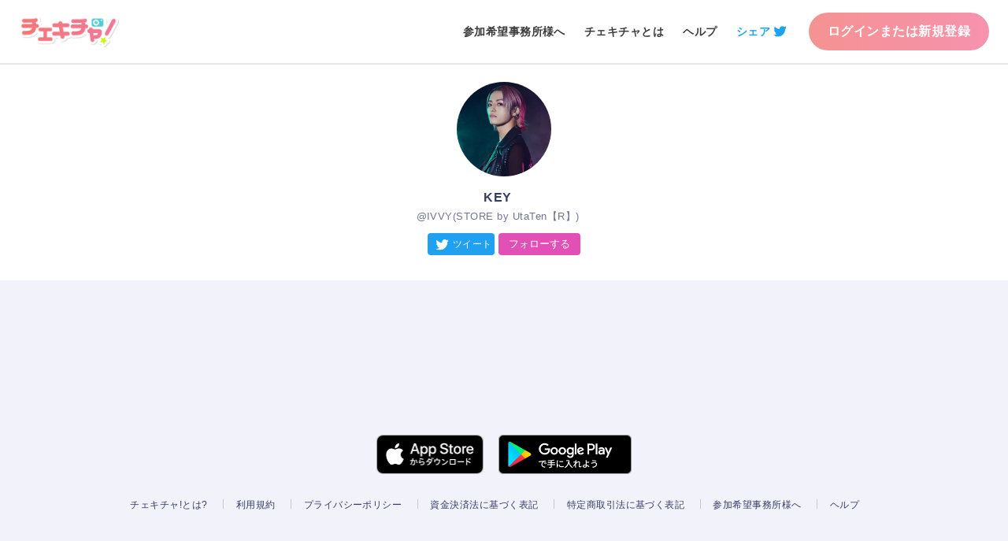

--- FILE ---
content_type: text/html; charset=utf-8
request_url: https://ckc.utaten.com/idol/detail/KEY/Z9ILY0M6W0
body_size: 12523
content:
<!doctype html>
<html lang="ja">
<head>
    <script async src="https://www.googletagmanager.com/gtag/js?id=UA-57866059-12"></script>
    <script>window.dataLayer = window.dataLayer || [];
        function gtag() { dataLayer.push(arguments); }
        gtag('js', new Date());

        gtag('config', 'UA-57866059-12');</script>
    <meta charset="UTF-8">
    <title>KEY(IVVY(STORE by UtaTen【R】))【チェキチャ！】タレントとの特典会をアプリで楽しめる！</title>
    <meta name="description" content="チェキチャ！はタレントの特典会の現場と同じようにネット上で実現した双方向コミュニケーションサービス。KEY(IVVY(STORE by UtaTen【R】))にフォトリクエストを送って貴方だけのチェキチャをゲットしよう。│タレントとの特典会をチェキチャで楽しめる！">
    <meta name="viewport" content="width=device-width, initial-scale=1, viewport-fit=cover">
    <link rel="icon" type="image/x-icon" href="https://resource.ckc.utaten.com/ver2.0/favicons/favicon.ico">
    <link rel="apple-touch-icon" sizes="180x180" href="https://resource.ckc.utaten.com/ver2.0/favicons/apple-touch-icon-180x180.png">
    <link rel="icon" type="image/png" sizes="192x192" href="https://resource.ckc.utaten.com/ver2.0/favicons/favicon-192x192.png">
    <link href="https://resource.ckc.utaten.com/ver2.0/css/reset.css" rel="stylesheet">
    <link href="https://fonts.googleapis.com/css2?family=M+PLUS+Rounded+1c:wght@400&display=swap" rel="stylesheet">
    <link href="https://resource.ckc.utaten.com/ver2.0/css/slick.css" rel="stylesheet">
    <link href="https://resource.ckc.utaten.com/ver2.0/css/slick-theme.css" rel="stylesheet">
    <link href="https://resource.ckc.utaten.com/ver2.0/css/common.css" rel="stylesheet">
    <link href="https://resource.ckc.utaten.com/ver2.0/css/common-v2.0.css" rel="stylesheet">
    <script src="https://ajax.googleapis.com/ajax/libs/jquery/3.3.1/jquery.min.js"></script>
    <script src="https://resource.ckc.utaten.com/ver2.0/js/slick.min.js"></script>
    <script src="https://cdnjs.cloudflare.com/ajax/libs/jquery-cookie/1.4.1/jquery.cookie.js"></script>
    <script src="https://cdnjs.cloudflare.com/ajax/libs/moment.js/2.24.0/moment.min.js"></script>
    <script src="https://cdnjs.cloudflare.com/ajax/libs/moment-timezone/0.5.26/moment-timezone-with-data-10-year-range.min.js"></script>
    
    <link href="https://resource.ckc.utaten.com/ver2.0/css/iziModal.css" rel="stylesheet">
    <script src="https://resource.ckc.utaten.com/ver2.0/js/iziModal.min.js"></script>

    <script src="https://pay3.veritrans.co.jp/pop/v1/javascripts/pop.js" data-client-key="5d49ffd8-e34e-4c95-8eea-783439ceca12"></script>

    <script src="https://resource.ckc.utaten.com/ver2.0/js/common.js"></script>
</head>
<body>
    <noscript class="noscript">
        <div class="noscript__inner">
            <p class="noscript__title">このページは<br>JavaScriptを使用しています。</p>
            <p class="noscript__message">お使いのブラウザーはJavaScriptが無効になっているか、JavaScriptに対応していません。<br>適切にこのページ表示する場合はJavaScriptを有効にするか、JavaScriptに対応しているブラウザーでアクセスしてください。</p>
        </div>
    </noscript>
    
    <div class="page-wrapper">
                <header class="header">
            <a href="/" class="header__logo-link">
                <h1 class="header__logo-wrapper">
                    <img src="https://resource.ckc.utaten.com/ver2.0/images/logo.png" alt="チェキチャ！" class="header__logo-img">
                </h1>
            </a>
                <nav class="top-nav">
                    <ul class="top-nav__list">
                        <li class="top-nav__item">
                            <a href="/info/business/" class="top-nav__link">参加希望事務所様へ</a>
                        </li>
                        <li class="top-nav__item">
                            <a href="/#about" class="top-nav__link">チェキチャとは</a>
                        </li>
                        <li class="top-nav__item">
                            <a href="/info/help/" class="top-nav__link">ヘルプ</a>
                        </li>
                    </ul>
                    <div class="top-nav__item">
                            <a href="https://twitter.com/share?url=https://ckc.utaten.com/idol/detail/KEY/Z9ILY0M6W0/&text=%E2%96%BC%E3%83%81%E3%82%A7%E3%82%AD%E3%83%81%E3%83%A3%E3%82%92Check" class="top-nav__link twitter" data-show-count="false" target="_self">シェア</a>
                        <script async="" src="https://platform.twitter.com/widgets.js"></script>
                    </div>
                    <div class="top-nav__login-btn-wrapper">
                        <a href="/login/" class="top-nav__login-btn">ログインまたは新規登録</a>
                    </div>
                </nav>
        </header>

<script type="text/javascript">
    if (document.referrer.indexOf("ckc.utaten.com") > 0 ||
        document.referrer.indexOf("localhost") > 0)
    {
        document.getElementById("page_back").style.display="block";
    }
    else
    {
        document.getElementById("page_back").style.display="none";
    }
</script>

        <main class="main" id="home">
            <div class="channel">
                <div class="channel__inner">
                    <div class="channel__img">
                        <img src="https://user.ckc.utaten.com/b7c94b7c3feb4cfb933683c717a24e44_63036.jpg?w=380" alt="" class="clip-circle clip-circle--avatar">
                    </div>
                    <div class="channel__info">
                        <h2 class="channel__title channel__title--program">KEY</h2>
                        <p class="channel__group-name">@IVVY(STORE by UtaTen【R】)</p>
                        <div class="channel__button-container">
                            <a href="https://twitter.com/share?url=https://ckc.utaten.com/idol/detail/KEY/Z9ILY0M6W0/&text=%E2%96%BC%E3%83%81%E3%82%A7%E3%82%AD%E3%83%81%E3%83%A3%E3%82%92Check" class="twitter__button" data-show-count="false" target="_self">
                                <i class="twitter__icon" aria-label="ツイートする"></i>
                            </a>
                            <script async src="https://platform.twitter.com/widgets.js" charset="utf-8"></script>
                                    <button type="submit" class="channel__button channel__button--follow" data-iziModal-open=".iziModal">フォローする</button>
                        </div>
                    </div>
                </div>
                <p class="channel__profile-txt"></p>
            </div>
                <div class="iziModal">
                    <div class="modal">
                        <div class="modal__inner modal__inner_position">
                            <div class="modal-app" id="app">
                                <p class="modal__announce">チェキチャのご利用にはアプリが必要です</p>
                                <p class="modal__announce_sub-txt">下記からダウンロードいただくか、すでにお持ちの方はアプリからご利用をお願いいたします。</p>
                                <a class="footer__store-link" target="_blank" href="https://apps.apple.com/jp/app/%E3%83%81%E3%82%A7%E3%82%AD%E3%83%81%E3%83%A3-%E3%82%A2%E3%82%A4%E3%83%89%E3%83%AB%E3%81%A8%E3%82%A2%E3%83%97%E3%83%AA%E3%81%A7%E7%89%B9%E5%85%B8%E4%BC%9A%E3%81%99%E3%82%8B%E3%81%AA%E3%82%89%E3%83%81%E3%82%A7%E3%82%AD%E3%83%81%E3%83%A3/id1464480703?mt=8">
                                    <img src="https://resource.ckc.utaten.com/ver2.0/images/badge_appstore.png" alt="App Storeからダウンロード">
                                </a>
                                <a class="footer__store-link" target="_blank" href="https://play.google.com/store/apps/details?id=jp.co.ibg_m.cocodake_live_fan">
                                    <img src="https://resource.ckc.utaten.com/ver2.0/images/badge_playsrore.png" alt="Google Playからダウンロード">
                                </a>
                            </div>
                        </div>
                    </div>
                </div>
        </main>
            <footer class="footer">
        <div class="footer__inner">
            <a class="footer__store-link" target="_blank" href="https://apps.apple.com/jp/app/%E3%83%81%E3%82%A7%E3%82%AD%E3%83%81%E3%83%A3-%E3%82%A2%E3%82%A4%E3%83%89%E3%83%AB%E3%81%A8%E3%82%A2%E3%83%97%E3%83%AA%E3%81%A7%E7%89%B9%E5%85%B8%E4%BC%9A%E3%81%99%E3%82%8B%E3%81%AA%E3%82%89%E3%83%81%E3%82%A7%E3%82%AD%E3%83%81%E3%83%A3/id1464480703?mt=8">
                <img src="https://resource.ckc.utaten.com/images/badge_appstore.png" alt="App Storeからダウンロード">
            </a>
            <a class="footer__store-link" target="_blank" href="https://play.google.com/store/apps/details?id=jp.co.ibg_m.cocodake_live_fan">
                <img src="https://resource.ckc.utaten.com/images/badge_playsrore.png" alt="Google Playからダウンロード">
            </a>
            <ul>
                <li class="footer__item">
                    <a class="footer__link" href="/info/about/">チェキチャ!とは?</a>
                </li>
                <li class="footer__item">
                    <a class="footer__link" href="/info/terms/">利用規約</a>
                </li>
                <li class="footer__item">
                    <a class="footer__link" href="/info/privacy/">プライバシーポリシー</a>
                </li>
                <li class="footer__item">
                    <a class="footer__link" href="/info/payment-services/">資金決済法に基づく表記</a>
                </li>
                <li class="footer__item">
                    <a class="footer__link" href="/info/specified-commercial-transactions/">特定商取引法に基づく表記</a>
                </li>
                <li class="footer__item">
                    <a class="footer__link" href="/info/business/">参加希望事務所様へ</a>
                </li>
                <li class="footer__item">
                    <a class="footer__link" href="/info/help/">ヘルプ</a>
                </li>
            </ul>
        </div>
    </footer>

    </div>
    <script type="text/javascript">
    $(document).on("click", "#follow", function(){
        if($(this).text() == "フォロー中")
        {
            $(this).text("フォローする");
            $(this).removeClass('channel__button');
            $(this).addClass('channel__button channel__button--follow');
            $.post("", `type=Follow&followFlag=false&followUserId=${$(this).val()}`)
        }
        else
        {
            $(this).text("フォロー中");
            $(this).removeClass('channel__button channel__button--follow');
            $(this).addClass('channel__button');
            $.post("", `type=Follow&followFlag=true&followUserId=${$(this).val()}`)
        }
    });
    $(document).on('closed', '.iziModal-iframe', function () {
        if($.cookie("reload") == "true")
        {
            $.removeCookie("reload", { path: "/" });
            location.reload();
        }
        if($.cookie("transition") != null && $.cookie("transition") != "")
        {
            window.location.href = decodeURI($.cookie("transition"));
            $.removeCookie("transition", { path: "/" });
        }
    });
    </script>
    <script type="text/javascript">
    $(document).on("click", "#pay-button", function(){
        var options = {};
        var money = $(this).val();
        pop.show();
        $.post("/pay/getpaymentkey/", `money=${money}&settlementWay=CREDIT_PURCHASE&id=63036`)
        .done(function(paymentKey) {
            if (paymentKey != "") {
                pop.pay(paymentKey, options);
                console.log( "consolelog:" + paymentKey );
            } else {
                pop.hide();
                alert("決済情報の取得に失敗しました。");
            }
        })
    });
    </script>


    <script type="text/javascript">
        $.cookie("time_zone", moment.tz.guess(), { path: "/" });
    </script>
</body>
</html>


--- FILE ---
content_type: text/css
request_url: https://resource.ckc.utaten.com/ver2.0/css/common.css
body_size: 64790
content:
@charset "UTF-8";
/* CSS Document */

body {
	position: relative;
	font-size: 16px;
	color: #363B62;
	background: #FFF;
	font-family: 'Hiragino Kaku Gothic ProN', 'Meiryo', 'Osaka', 'MS PGothic', 'YuGothic', 'Arial','Helvetica Neue','Helvetica',sans-serif;
	letter-spacing: .03em;
	word-break: break-word;
	word-wrap: break-word;
	overflow-wrap: break-word;
	line-height: 1.6em;
	-webkit-text-size-adjust: 100%;
			text-size-adjust: 100%;
}

*, *::before, *::after {
	box-sizing: border-box;
}

input:-webkit-autofill {
	box-shadow: 0 0 0px 1000px transparent inset;
}

img {
	display: block;
}

/* noscript */

.noscript {
	display:flex;
	align-items: center;
	justify-content: center;
	width: 100%;
	height: 100vh;
	padding: 40px;
	background-color: rgba(0,0,0,.8);
	color: #fff;
	text-align: center;
	position: fixed;
	z-index: 999;
}

.noscript__title {
	font-size: 18px;
	font-weight: bold;
}

.noscript__message {
	margin-top: 16px;
}

/*************************************
**************************************
				item
**************************************
*************************************/
.ellipsis {
	display: block;
	overflow: hidden;
	text-overflow: ellipsis;
	white-space: nowrap;
}

.ellipsis--clip {
	display: inline-block;
	width: calc(100% - 72px);
	letter-spacing: .03em;
	vertical-align: middle;
}

.icon_disclosure::after {
	content: '';
	display: inline-block;
	width: 10px;
	height: 10px;
	border-top: 2px solid #C7C7CC;
	border-right: 2px solid #C7C7CC;
	-webkit-transform: rotate(45deg);
	transform: rotate(45deg);
}

.icon_disclosure--back {
	display: block;
	position: absolute;
	z-index: 1;
	top: 27px;
	left: 16px;
}

.icon_disclosure--back::after {
	display: block;
	width: 14px;
	height: 14px;
	-webkit-transform: rotate(-135deg);
			transform: rotate(-135deg);
}

.icon_disclosure--down {
	position: relative;
}

.icon_disclosure--down::after {
	display: block;
	position: absolute;
	top: 17px;
	left: 146px;
	width: 8px;
	height: 8px;
	border-color: #717590;
	-webkit-transform: rotate(135deg);
			transform: rotate(135deg);
	pointer-events: none;
}

.icon_dash {
	display: block;
	float: left;
	margin: 21px 8px 0 -8px;
	width: 8px;
	height: 2px;
	border-radius: 16px;
	background: #717590;
	vertical-align: middle;
}

.notice__date,
.photo-detail__date {
	font-size: 12px;
}

.banner {
	display: block;
	margin: 0 auto;
	width: 100%;
}

.clearfix:after {
	clear: both;
	content: '';
	display: block;
}

/*************************************
**************************************
			icon
**************************************
*************************************/

@font-face {
  font-family: 'icon';
  src:  url('../fonts/icon.eot?5icfpi');
  src:  url('../fonts/icon.eot?5icfpi#iefix') format('embedded-opentype'),
    url('../fonts/icon.ttf?5icfpi') format('truetype'),
    url('../fonts//icon.woff?5icfpi') format('woff'),
    url('../fonts//icon.svg?5icfpi#icon') format('svg');
  font-weight: normal;
  font-style: normal;
  font-display: block;
}

[class^="icon_"], [class*=" icon_"] {
  /* use !important to prevent issues with browser extensions that change fonts */
  font-family: 'icon' !important;
  speak: never;
  font-style: normal;
  font-weight: normal;
  font-variant: normal;
  text-transform: none;
  line-height: 1;

  /* Better Font Rendering =========== */
  -webkit-font-smoothing: antialiased;
  -moz-osx-font-smoothing: grayscale;
}

.icon_shot:before {
  content: "\e900";
}
.icon_talk:before {
  content: "\e901";
}
.icon_twitter:before {
  content: "\e908";
}
.icon_close_modal:before {
  content: "\e909";
}
.icon_alert:before {
  content: "\e90a";
}
.icon_block:before {
  content: "\e90b";
}
.icon_uniE903:before {
  content: "\e90c";
}
.icon_uniE904:before {
  content: "\e90d";
}
.icon_uniE905:before {
  content: "\e90e";
}
.icon_calender:before {
  content: "\e90f";
}
.icon_camera:before {
  content: "\e910";
}
.icon_check:before {
  content: "\e911";
}
.icon_close:before {
  content: "\e912";
}
.icon_comment:before {
  content: "\e913";
}
.icon_delete:before {
  content: "\e914";
}
.icon_dustbin:before {
  content: "\e915";
}
.icon_eraser:before {
  content: "\e916";
}
.icon_exchange:before {
  content: "\e917";
}
.icon_follow:before {
  content: "\e918";
}
.icon_heart:before {
  content: "\e919";
}
.icon_home:before {
  content: "\e91a";
}
.icon_instantcamera:before {
  content: "\e91b";
}
.icon_lock:before {
  content: "\e91c";
}
.icon_maic:before {
  content: "\e91d";
}
.icon_mem:before {
  content: "\e91e";
}
.icon_menu:before {
  content: "\e91f";
}
.icon_new-24:before {
  content: "\e920";
}
.icon_play:before {
  content: "\e921";
}
.icon_point:before {
  content: "\e922";
}
.icon_present:before {
  content: "\e923";
}
.icon_recommed_A:before {
  content: "\e924";
}
.icon_recommed_B:before {
  content: "\e925";
}
.icon_redo:before {
  content: "\e926";
}
.icon_report:before {
  content: "\e927";
}
.icon_return:before {
  content: "\e928";
}
.icon_search:before {
  content: "\e929";
}
.icon_set:before {
  content: "\e92a";
}
.icon_shop:before {
  content: "\e92b";
}
.icon_speaker-none:before {
  content: "\e92c";
}
.icon_speaker:before {
  content: "\e92d";
}
.icon_stamp:before {
  content: "\e92e";
}
.icon_stop:before {
  content: "\e92f";
}
.icon_time:before {
  content: "\e930";
}
.icon_undo:before {
  content: "\e931";
}
.icon_user:before {
  content: "\e932";
}
.icon_viewing:before {
  content: "\e933";
}
.icon_info:before {
  content: "\e934";
}
.icon_circle:before {
  content: "\e935";
}
.icon_yen:before {
  content: "\e936";
}

/*************************************
**************************************
			base
**************************************
*************************************/
.switch {
	display: none;
}

.page-wrapper {
	display: flex;
	flex-direction: column;
	min-height: 100vh;
	background: #F2F2FB;
}

.header {
	position: relative;
	z-index: 1;
	width: 100%;
	height: 64px;
	background: #FFF;
	box-shadow:0px 1px 1px 1px rgba(0,0,0,0.1);
	text-align: center;
}

.header__logo {
	position: absolute;
	top: 50%;
	left: 50%;
	padding: 8px 16px;
	-webkit-transform: translateY(-50%) translateX(-50%);
			transform: translateY(-50%) translateX(-50%);
}

.header__logo-img {
	display: block;
	height: 40px;
}

.header__title {
	display: inline-block;
	font-size: 16px;
	line-height: 1;
	height: 16px;
	position: absolute;
	top: 0;
	left: 0;
	bottom: 0;
	right: 0;
	margin: auto;
}

.footer {
	margin-top: auto;
	padding-bottom: 48px;
}

.footer__inner {
	padding: 8px 16px 16px;
	font-size: 12px;
	text-align: center;
}

.footer__item {
 	display: inline-block;
 	padding: 2px 0 2px 4px;
 	word-break: keep-all;
}

.footer__store-link {
	margin: 16px 8px;
	display: inline-block;
}

.footer__store-link img {
	display: block;
	height: 50px;
}

.footer__link {
	color: #363B62;
}

.footer__item::after {
	content: "";
	display: inline-block;
	margin: 0 8px 0 16px;
	width: 1px;
	height: 12px;
	position: relative;
	top: 1px;
	background-color: #C7C7CC;
}

.footer__item:last-of-type::after {
	width: 0;
	height: 0;
}

.global-nav{
	position: fixed;
	z-index: 2;
	bottom: 0;
	width: 100%;
	padding-bottom: env(safe-area-inset-bottom);
	background: #FFF;
	box-shadow:0px -1px 1px 0px rgba(0,0,0,0.1);

}

.global-nav__list {
	letter-spacing: -.5em;
	max-width: 800px;
	margin: 0 auto;
}

.global-nav__item {
	display: inline-block;
	font-size: 12px;
	color: #717590;
	width: 33.333%;
	text-align: center;
	letter-spacing: .03em;
}

.global-nav__link,
.global-nav__link--active {
	display: inline-block;
	width: 80px;
	padding: 6px;
	color: #717590;
}

.global-nav__item [class*="icon_"]::before {
	display: block;
	font-size: 24px;
}

.icon_home.global-nav__link--active {
	color: #F05680;
}

.icon_search.global-nav__link--active {
	color: #00AD99;
}

.icon_user.global-nav__link--active {
	color: #1CA9E6;
}

.global-nav__badge {
	position: relative;
}

.global-nav__badge::after {
	content: "";
	position: absolute;
	top: 4px;
	right: 20px;
	width: 10px;
	height: 10px;
	background: #E250B5;
	border-radius: 50%;
}

.archive {
	background: #FFF;
	padding-bottom: 24px;
}

.card-section {
    max-width: 640px;
    margin: 40px auto;
    padding: 0 12px;
}

.card-section .list__item {
    margin-left: 0;
}

.card-section__inner {
	background: #FFFFFF;
	padding: 40px 24px 24px 24px;
	border-radius: 40px;
}

.card-section__headline {
	margin-bottom: 24px;
	text-align: center;
	font-weight: bold;
	font-size: 24px;
}

.feed {
	position: relative;
	padding: 24px 0;
	max-width: 800px;
	margin: 0 auto;
	background: #FFF;
}

.contents__inner {
	padding: 0 16px 8px;
	background: #FFF;
}

.contents__inner--notice {
	margin-bottom: 8px;
	border-right: none;
	border-left: none;
	padding-left: 0;
}

.contents__title {
	font-size: 14px;
	margin-left: 16px;
}

/*=====  parts  =====*/

.announce {
	font-size: 20px;
	font-weight: bold;
	text-align: center;
}

.primary-btn {
	display: block;
	padding: 12px;
	width: 100%;
	text-align: center;
	color: #FFF;
	font-size: 16px;
	font-weight: bold;
	border: 2px solid #C7C7CC;
	border-radius: 4px;
	max-width: 400px;
	letter-spacing: .03em;
	cursor: pointer;
}

.primary-btn--pink {
	background: #F05680;
}

.primary-btn--green {
	background: #00AD99;
}

.primary-btn--blue {
	background: #1CA9E6;
}

.primary-btn--gray {
	background: #7C7C7C;
}

.primary-btn--modal {
	max-width: none;
	line-height: 1.5;
}

.primary-btn--live {
	padding: 12px 0;
	font-size: 14px;
	line-height: 1.72
}

.disclosure-btn {
	position: relative;
	display: block;
	padding: 12px;
	width: 100%;
	max-width: 320px;
	text-align: center;
	color: #FFF;
	font-size: 16px;
	font-weight: bold;
	border: 2px solid #C7C7CC;
	border-radius: 4px;
	background: #F05680;
}

.disclosure-btn::after {
	position: absolute;
	content: '';
	display: inline-block;
	top: 0;
	bottom: 0;
	right: 0;
	margin: auto 8px;
	width: 10px;
	height: 10px;
	border-top: 2px solid #FFF;
	border-right: 2px solid #FFF;
	-webkit-transform: rotate(45deg);
	transform: rotate(45deg);
}

.more-btn {
	display: block;
	margin: 0 auto;
	max-width: 200px;
	text-align: center;
	border: solid 2px #363B62;
	border-radius: 40px;
	font-weight: bold;
	font-size: 16px;
	padding: 8px;
	color: #363B62;
	margin-top: 24px;
}

.btn--inactive {
	opacity: .5;
	pointer-events: none;
}

.pager {
	position: relative;
	display: table;
	text-align: center;
	margin: 0 auto;
	padding: 0 8px;
}

.pager--outside {
	margin: 16px auto;
}

.pager__item {
	display: table-cell;
	width: 40px;
	vertical-align: middle;
}

.pager__btn {
	display: inline-block;
	width: 24px;
	height: 24px;
	padding: 0;
	background: transparent;
	border: none;
	font-size: 14px;
	color: #363B62;
	line-height: 24px;
	vertical-align: middle;
}

.pager__btn--active {
	background: #363B62;
	color: #FFF !important;
	border-radius: 2px;
}

.pager__btn--arrow_rev {
	width: 12px;
	height: 12px;
	margin: auto;
	border-top: solid 2px #363B62;
	border-right: solid 2px #363B62;
	-ms-transform: rotate(-135deg);
	-webkit-transform: rotate(-135deg);
	transform: rotate(-135deg);
}

.pager__btn--arrow_next {
	width: 12px;
	height: 12px;
	margin: auto;
	border-top: solid 2px #363B62;
	border-right: solid 2px #363B62;
	-ms-transform: rotate(45deg);
	-webkit-transform: rotate(45deg);
	transform: rotate(45deg);
}

.pointer {
	cursor: pointer;
}

.disclosure::after {
	content: '';
	display: inline-block;
	width: 10px;
	height: 10px;
	border-top: 2px solid #C7C7CC;
	border-right: 2px solid #C7C7CC;
	-webkit-transform: rotate(45deg);
	transform: rotate(45deg);
}

.scroll::-webkit-scrollbar {
	width: 4px;
	height: 4px;
}

.scroll::-webkit-scrollbar-thumb {
	background: rgba(255, 255, 255, .6);
	border-radius: 4px;
}

.scroll::-webkit-scrollbar-track {
	background: transparent;
}

.clip-circle {
	display: block;
	width: 100%;
	height: 100%;
	object-fit: cover;
	border-radius: 50%;
}

.clip-square {
	display: block;
	width: 100%;
	height: 100%;
	object-fit: cover;
}

.clip-grid {
	position: relative;
	overflow: hidden;
	width: 100%;
	height: 100%;
}

.clip-grid::before {
	content: "";
	display: block;
	padding-top: 100%;
}

.clip-grid__img {
	position: absolute;
	width: 100%;
	height: 100%;
	top: 0;
	bottom: 0;
	left: 0;
	right: 0;
	margin: auto;
	object-fit: cover;
}


.clip-circle--avatar {
	display: block;
	width: 120px;
	height: 120px;
	margin: auto;
}

.list__img {
	display: inline-block;
	width: 56px;
	height: 56px;
	margin-right: 16px;
	vertical-align: middle;
}

.clip-circle__file,
.clip-circle__filter {
	display: block;
	position: absolute;
	top: 0;
	right: 0;
	bottom: 0;
	left: 0;
	width: 120px;
	height: 120px;
	margin: auto;
}

.clip-circle__file {
	opacity: 0;
	z-index: 3;
}

.clip-circle__filter {
	border-radius: 50%;
	background: rgba(0, 0, 0, .5);
	color: #FFF;
}

.clip-circle__filter::before {
	content: "\e910";
	font-family: "icon";
	font-size: 32px;
	width: 36px;
	height: 36px;
	position: absolute;
	top: 0;
	right: 0;
	bottom: 0;
	left: 0;
	margin: auto;
}

.status-tag {
	position: absolute;
	width: 100%;
	bottom: -8px;
}

.status-tag--idol {
	bottom: 26px;
}

.status-tag__txt {
	border-radius: 40px;
	font-size: 12px;
	color: #FFF;
	padding: 4px 14px;
}

.status-tag__txt--reserve {
background: #00AD99;
}

.status-tag__txt--schedule {
background: #1CA9E6;
}

.status-tag__txt--live {
background: #F05680;
}

.status-tag__txt--standby {
background: #363B62;
}

.count-tag {
	position: relative;
	float: left;
	width: 96px;
	height: 36px;
	background: #FFF;
	font-size: 10px;
	text-align: center;
	border-radius: 4px;
	margin: 4px 4px 0 0;
}

.count-tag--txt {
	position: absolute;
	width: 100%;
	top: 50%;
	left: 50%;
	-webkit-transform: translateY(-50%) translateX(-50%);
			transform: translateY(-50%) translateX(-50%);
	line-height: 1.4;
}

.count-tag--point {
	color: #F05680;
	border: solid 1px #F05680;
}

.count-tag--reserve {
	color: #00AD99;
	border: solid 1px #00AD99;
}

.count-tag--chance {
	color: #1CA9E6;
	border: solid 1px #1CA9E6;
}

.item--none {
	background: #F2F2FB;
	text-align: center;
	margin: 0 auto;
	padding: 40px 16px;
	max-width: 560px;
}

.item--none_tab {
	background: #FFF;
	margin: 0 auto;
	padding: 24px;
	text-align: center;
}

/*=================
	 index.html
=================*/

/* attention */

.attention {
	width: 100%;
	max-width: 800px;
	margin: 0 auto;
	padding: 0 16px;
	color: #635CBF;
}

.attention__inner {
	padding: 16px;
	border: 1px solid #635CBF;
	background: #F2F2FB;
	border-radius: 4px;
	text-align: center;
}

.attention__inner--primary {
	margin-bottom: 8px;
	padding: 0 16px 2px;
	border-color: #F05680;
	background: #f0568017;
	color: #F05680;
}

.attention__inner--discription {
	margin-bottom: 8px;
	border-color: #00AD99;
	background: #00ad991a;
	color: #00AD99;
}

.attention__inner--primary > .attention__link,
.attention__inner--primary > .attention__link.disclosure::after {
	margin-top: 0;
	color: #F05680;
	border-color: #F05680;
}

.attention__icon {
	font-size: 18px;
	vertical-align: middle;
}

.attention__title {
	display: inline-block;
	font-size: 18px;
	font-weight: bold;
	vertical-align: middle;
}

.attention__message {
	margin: 8px 0;
}

.attention__txt {
	margin-top: 4px;
	text-align: left;
	font-size: 14px;
}

.attention__note {
	margin-top: 24px;
	text-align: left;
	font-size: 14px;
	font-weight: bold;
}

.attention__note::before {
	content: '※'
}

.attention__link {
	display: block;
	position: relative;
	float: right;
	font-size: 14px;
	font-weight: bold;
	color: #635CBF;
}

.attention__link.disclosure::after {
	border-color: #635CBF;
}

.attention__discription::before {
	content: "";
	width: 18px;
	height: 18px;
	display: inline-block;
	margin: 0 8px 4px 0;
	vertical-align: middle;
	background-image: url("../images/icon_fanview.png");
	background-size: cover;
}

/* schedule */

.feed__headline {
	position: relative;
	font-size: 26px;
	font-weight: normal;
	padding: 16px 0 0 16px;
	line-height: 40px;
}

.feed__headline::before {
	content: "";
	position: absolute;
	width: 8px;
	height: 40px;
	left: 0;
	background: #363B62;
}

.feed__headline--reserve {
	color: #00AD99;
}

.feed__headline--reserve::before {
	background: #00AD99;
}

.feed__headline--chance {
	color: #1CA9E6;
}

.feed__headline--chance::before {
	background: #1CA9E6;
}

.feed__headline--idol {
	color: #F05680;
}

.feed__headline--idol::before {
	background: #F05680;
}

.schedule-list__link {
	display: block;
}

.schedule-list__item {
	margin-left: 16px;
	padding: 16px 16px 16px 0;
	border-bottom: 0.5px solid #C7C7CC;
}

.schedule-list__detail {
	position: relative;
	float: left;
	width: 100%;
}

.schedule-list__detail--reserve {
	margin-right: -112px;
	padding-right: 112px;
}

.schedule-list__detail--chance {
	margin-right: -136px;
	padding-right: 136px;
}

.schedule-list__thumbnail-container {
	position: relative;
	text-align: center;
	float: right;
}

.reserve-list__img {
	width: 104px;
	height: 104px;
}

.chance-list__img {
	width: 128px;
	height: 128px;
}

.idol-list__img {
	width: 100%;
	height: 100%;
}

.schedule-list__title {
	color: #363B62;
	font-size: 16px;
	font-weight: bold;
	overflow: hidden;
	text-overflow: ellipsis;
	white-space: nowrap;
	line-height: 1.3;
}

.schedule-list__idol-name {
	color: #717590;
	font-size: 13px;
	overflow: hidden;
	text-overflow: ellipsis;
	white-space: nowrap;
}

.schedule-list__date {
	font-size: 14px;
	line-height: 1.2;
	color: #363B62;
}

.schedule-list__time{
	line-height: 1;
	width: 152px;
	padding: 4px 0;
	color: #FFF;
	font-size: 20px;
	text-align: center;
	background: #363B62;
}

.schedule-list__campaign {
	width: 152px;
	background: #E250B5;
	font-size: 12px;
	text-align: center;
	color: #FFF;
	line-height: 1.4;
}

.idol-list {
	margin: 8px;
	letter-spacing: -.5em;
}

.idol-list__link {
	display: block;
}

.idol-list__item {
	display: inline-block;
	width: 50%;
	padding: 8px;
	vertical-align: top;
	letter-spacing: .03em;
}

.idol-list__link {
	display: block;
}

.idol-list__thumbnail-container {
	position: relative;
	text-align: center;
	margin-bottom: 8px;
}

.idol-list__detail {
	text-align: center;
}

.idol-list__title,
.idol-list__idol-name,
.idol-list__group-name {
	overflow: hidden;
	text-overflow: ellipsis;
	white-space: nowrap;
}

.idol-list__idol-name {
	color: #363B62;
	font-size: 16px;
	font-weight: bold;
	line-height: 1.3;

}

.idol-list__group-name {
	color: #717590;
	font-size: 13px;
}

.idol-list__state-tag {
	bottom: 28px;
}

.idol-list__time {
	position: absolute;
	bottom: 0;
	width: 100%;
	height: 32px;
	padding-top: 8px;
	font-size: 17px;
	text-align: center;
	line-height: 1;
	color: #FFF;
	background: rgba(54, 59, 98, 0.9);
}

.date {
	display: inline-block;
	font-size: 12px;
	vertical-align: middle;
	margin-right: -3px;
}

.separate {
	display: inline-block;
	vertical-align: middle;
}

.separate::before {
	content: "";
	display: inline-block;
	width: 1px;
	height: 16px;
	margin-right: 2px;
	background-color: #FFF;
	vertical-align: bottom;
}

.idol-list__zone {
	vertical-align: middle;
}

.idol-list__campaign {
	width: 152px;
	background: #E250B5;
	font-size: 12px;
	text-align: center;
	color: #FFF;
	margin: 0 auto;
	line-height: 1.4;
}

.idol-list__detail--photolist {
	padding-top: 8px;
	text-align: left;
	color: #363B62;
}

.idol-list__date {
	font-size: 12px;
	line-height: 1;
}

.idol-list__title {
	font-size: 16px;
}

.follow-tag {
	position: absolute;
	top: -16px;
	left: -16px;
	width: 56px;
	height: 56px;
}

.follow-tag__txt {
	display: block;
	position: absolute;
	left: 0;
	right: 0;
	bottom: 7px;
	font-size:9px;
	-webkit-transform:scale(0.6);
	   -moz-transform:scale(0.6);
		-ms-transform:scale(0.6);
			transform:scale(0.6);
	color: #FFF;
}

.follow-tag::before {
	content: "\e919";
	font-family: "icon";
	position: absolute;
	top: 0;
	bottom: 0;
	left: 0;
	right: 0;
	margin: auto;
	width: 40px;
	height: 40px;
	padding-top: 2px;
	border-radius: 50%;
	background: #F05680;
	color: #FFF;
	text-align: center;
	font-size: 18px;
	font-weight: normal;
}

.feed--more {
	padding: 0;
	padding-bottom: 8px;
}

.schedule-list__item--more:last-of-type {
	border-bottom: none;
}

.modal {
	height: 400px;
	position: relative;
	background: #FFF;
}

.modal__inner {
	background: #FFF;
	padding: 10px 16px;
	max-height: 400px;
	overflow: auto;
}

.modal__inner_position {
	width: 100%;
	position: absolute;
	top: 50%;
	left: 0;
	transform: translateY(-50%);
}

.modal-ask__inner {
	display: table;
	margin: 0 auto;
}

.ellipsis {
	overflow: hidden;
	text-overflow: ellipsis;
	white-space: nowrap;
}

.modal__announce {
	margin: 8px 0;
	text-align: center;
	color: #363B62;
	font-size: 20px;
	font-weight: bold;
}

.modal__announce_sub-txt {
	margin: 16px 0;
	text-align: center;
}

.modal__btn-wrapper {
	letter-spacing: -.5em;
}

.modal-ask__item {
	display: table-cell;
	width: 160px;
	padding-left: 10px;
	vertical-align: top;
}

.modal-ask__item_liquid {
	width: auto;
	vertical-align: middle;
}

.modal-ask__date {
	font-size: 14px;
	color: #363B62;
}

.modal-ask__time {
	line-height: 1;
	padding: 4px 0;
	color: #FFF;
	font-size: 20px;
	text-align: center;
	background: #363B62;
}

.modal-ask__campaign {
	background: #E250B5;
	font-size: 12px;
	text-align: center;
	color: #FFF;
}

.modal-ask__txt {
	margin: 8px 0 10px;
	font-size: 14px;
	text-align: center;
}

.modal-ask__point {
	text-align: center;
}

.modal-ask__advice-txt {
	display: none;
	margin: 16px 0;
	text-align: center;
	color: #F05680;
}

.modal-ask__btn-wrapper {
	letter-spacing: -.5em;
}

.modal-ask__btn {
	padding: 8px 8px 0 8px;
	display: inline-block;
	width: 50%;
	letter-spacing: .03em;
}

.modal-ask__headline {
	font-size: 18px;
	font-weight: bold;
	text-align: center;
	margin-bottom: 24px;
}

.modal__pay {
	text-align: center;
	margin-bottom: 16px;
}

.modal__pay-point {
	display: inline-block;
	vertical-align: middle;
}

.iziModal-alert,
.iziModal-popup {
	display: none;
}

.modal-alert__inner {
	padding: 16px;
	background: #FFF;
}

.modal-alert__header {
	font-size: 18px;
	font-weight: bold;
	text-align: center;
}

.modal-alert__txt {
	font-size: 14px;
	text-align: center;
}

.pay-point__icon {
	font-size: 24px;
	color: #F4CB00;
	vertical-align: middle;
}

.pay-point__value {
	font-size: 18px;
	font-weight: bold;
	vertical-align: middle;
}

.modal__pay-bonus {
	display: inline-block;
	margin-left: 8px;
	vertical-align: middle;
	color: #F05680;
	font-weight: bold;
	text-align: right;
	line-height: 1.2;
}

.modal__price {
	display: table;
	margin: 0 auto 24px;
	font-weight: bold;
	text-align: center;
	border-bottom: solid 1px #C7C7CC;
}

.modal-app {
	text-align: center;
}

#layer {
	display: none;
	position: fixed;
	z-index: 998;
	left: 0px;
	top: 0px;
	width: 100%;
	height: 100%;
	background-color: #000;
	opacity: .4;
	overflow: hidden;
}

#popup,
#end,
#submit-modal,
#forbiddance {
	display: none;
	position: fixed;
	z-index: 999;
	width: 100%;
	max-width: 600px;
	height: 100%;
	max-height: 400px;
	padding: 0 16px;
	top: 50%;
	left: 50%;
	-webkit-transform: translateY(-50%) translateX(-50%);
	transform: translateY(-50%) translateX(-50%);
	color: #363B62;
}

#end,
.modal--end,
#forbiddance,
.modal--forbiddance,
#submit-modal,
.modal--submit {
	height: auto;
}

.logout-modal {
	display: none;
	position: fixed;
	z-index: 999;
	width: 100%;
	max-width: 600px;
	top: 50%;
	left: 50%;
	-webkit-transform: translateY(-50%) translateX(-50%);
			transform: translateY(-50%) translateX(-50%);
	padding: 16px;
	overflow: auto;
}

.user-point__icon {
	font-size: 20px;
	color: #F4CB00;
}

.user-point__icon::before {
	vertical-align: middle;
}

.user-point__txt {
	font-size: 14px;
	font-weight: bold;
	vertical-align: middle;
}

.user-point__sub_txt {
	margin: 12px 0 8px;
	font-weight: bold;
	text-align: center;
}

.user-point__point {
	color: #F05680;
	margin-left: 2px;
}

.price__label {
	display: table-cell;
	font-size: 14px;
	padding: 0 8px;
}

.price__value {
	display: table-cell;
	font-size: 18px;
	padding: 0 8px;
}

.price__value::before {
	content: "¥";
}

.reserve-card {
	margin: 8px;
	border: 1px solid #363B62;
	border-radius: 4px;
	box-shadow:0px 4px 8px 2px rgba(0,0,0,0.2);
	text-align: center;
}

.reserve-card--premium {
	display: block;
	color: #363B62;
	text-align: center;
}

.reserve-card__primary-txt {
	font-weight: bold;
}

.reserve-card__title {
	padding: 4px 0;
	font-size: 14px;
}

.reserve-card__time {
	padding: 6px 0;
	background: #363B62;
	font-size: 28px;
	font-weight: bold;
	color: #FFF;
	line-height: 1;
}

.reserve-card__turn {
	font-size: 20px;
	font-weight: bold;
	color: #00AD99;
	padding: 12px 0;
}

.reserve-card__txt {
	font-weight: bold;
	padding: 12px 0;
}

.reserve-card__link::after {
	margin-left: 4px;
	border-color: #363B62;
}

.reserve-card__primary {
	padding: 12px 0;
	color: #FFF;
	background: #00AD99;
	border-radius: 3px 3px 0 0;
}

.notes {
	color: #363B62;
}

.notes__title {
	display: block;
	margin: 20px 0 12px;
	font-size: 18px;
	font-weight: bold;
	text-align: center;
}

.notes__discription {
	padding: 0 0 8px;
	font-size: 14px;
	font-weight: bold;
	line-height: 1.6;
}

.notes__discription_space {
	margin: 24px 0 0;
}


.notes__txt {
	position: relative;
	padding-left: 16px;
	margin-bottom: 4px;
	font-size: 14px;
	line-height: 1.5em;
}

.notes__txt::before {
	content: "・";
	position: absolute;
	left: 0;
}

.notes__txt_nomal {
	padding: 0;
}

.notes__txt_nomal::before {
	content: none;
}

.notes__link {
	padding: 8px 0 16px;
	font-size: 14px;
}

.notes__link a {
	color: #1CA9E6;
	text-decoration: underline;
}

.modal-charge__link {
	margin: 24px auto 16px;
}

.modal__close-btn {
	display: block;
	margin-left: auto;
	font-size: 24px;
	background: transparent;
	border: none;
	text-align: right;
}

.form__button-container.modal-login__btn {
	padding-top: 24px;
	max-width: 400px;
	margin: 0 auto;
}

.modal-ask__img {
	display: table-cell;
	width: 92px;
	height: 92px;
	vertical-align: top;
}

.modal-ask__item-name {
	margin-top: 8px;
	font-weight: bold;
	text-align: center;
	font-size: 14px;
	line-height: 1.4;
}

.modal-ask__pay-point-wrapper {
	margin: 16px 0;
	text-align: center;
}

.modal-ask__pay-point-icon {
	display: inline-block;
	vertical-align: middle;
	letter-spacing: .03em;
	font-size: 20px;
	color: #F4CB00;
}

.modal-ask__pay-point {
	display: inline-block;
	vertical-align: middle;
	font-size: 20px;
	letter-spacing: .03em;
	font-weight: bold;
}

/*=================
  idolDetail.html
=================*/

.channel--program {
	display: table;
	width: 100%;
	margin-bottom: 0px;
	padding: 16px 0 0;
	background: #FFF;
	text-align: center;
}

.twitter__button {
	display: inline-block;
	height: 28px;
	border-radius: 4px;
	background-color: #21A0F0;
	vertical-align: middle;
	color: #FFF;
	font-size: 12px;
	padding: 0 4px;
	letter-spacing: -.5em;
}

.twitter__icon {
	display: inline-block;
	background-image: url("../images/../images/icon_twitter.png");
	background-size: cover;
	width: 28px;
	height: 28px;
	vertical-align: middle;
	
}

.twitter__button::after {
	content: "ツイート";
	vertical-align: middle;
	letter-spacing: .03em;
}

.feed--channel {
	padding: 0;
	max-width: none;
	margin: 0;
	background: transparent;
}

.feed__headline--program,
.program-list {
	max-width: 560px;
	margin: 0 auto;
	margin-bottom: -16px;
}

.archive-list {
	max-width: 800px;
	margin: 0 auto;
	padding-top: 8px;
}

.program {
	/* padding-bottom: 16px; */
	background: #FFF;
}

.program-list__img {
	width: 128px;
	height: 128px;
}

.primary-btn--view {
	max-width: 320px;
	padding: 4px;
	background: #F05680;
}

.primary-btn--reserve {
	max-width: 320px;
	padding: 4px;
	background: #00AD99;
}

.primary-btn--chance {
	max-width: 320px;
	padding: 4px;
	background: #1CA9E6;
}

.primary-btn--full {
	max-width: 320px;
	padding: 4px;
	background: #C7C7CC;
}

.primary-btn--inactive {
	background: #C7C7CC;
	pointer-events: none;
}

.primary-btn--channel {
	margin: -14px auto 0;
	max-width: 112px;
	height: 28px;
	padding: 0 14px 0 4px;
	border-radius: 25px;
	font-size: 12px;
	font-weight: normal;
}

.program-list__thumbnail-container {
	position: absolute;
	bottom: 0;
	right: 0;
	text-align: center;
}

.program__detail {
	margin-right: -136px;
	padding-right: 136px;
	position: relative;
	float: left;
	width: 100%;
}

.program-list__item {
	border: none;
	background: #F2F2FB;
	margin-left: 0;
	padding: 16px;
	margin-bottom: 16px;
}

.program-list__inner {
	position: relative;
}

.program-list__title {
	padding: 8px;
	margin-top: 16px;
	background: #FFF;
	border-radius: 4px;
	color: #363B62;
}

.program-detail__date {
	font-size: 14px;
	line-height: 1.2;
	color: #363B62;
}

.program-detail__time{
	line-height: 1;
	width: 152px;
	padding: 4px 0;
	color: #FFF;
	font-size: 20px;
	text-align: center;
	background: #363B62;
}

.program-detail__campaign {
	width: 152px;
	background: #E250B5;
	font-size: 12px;
	text-align: center;
	color: #FFF;
	line-height: 1.4;
}

.program-list__btn {
	padding: 4px 8px 0 0;
}

.program-list__announce {
	margin-top: 16px;
	font-size: 14px;
	color: #1CA9E6;
	text-align: center;
}

.disclosure--channel,
.disclosure--program,
.disclosure--list {
	position: relative;
}

.disclosure--channel::after,
.disclosure--program::after,
.disclosure--list::after,
.disclosure--promo::after {
	position: absolute;
	top: 0;
	bottom: 0;
}

.disclosure--program::after {
	right: 0;
	margin: auto 8px;
	border-color: #FFF;
}

.disclosure--list::after {
	right: -8px;
	margin: auto 0;
}

.disclosure--channel::after {
	right: 0;
	margin: auto 6px;
	width: 6px;
	height: 6px;
	border-top: 1px solid #FFF;
	border-right: 1px solid #FFF;
}

.feed__headline--archive::before {
	background: #363B62;
}

.archive-list__item {
	margin-left: 16px;
	border-bottom: 0.5px solid #C7C7CC;
}

.archive-list__link {
	display: block;
	padding: 8px 16px 8px 0;
	cursor: pointer;
}

.archive-list__label {
	display: block;
	padding: 8px 24px 8px 0;
	cursor: pointer;
}

.archive-list__img,
.purchase-list__avatar {
	float: left;
	width: 64px;
	height: 64px;
}

.archive-list__detail {
	float: right;
	padding-left: 72px;
	margin-left: -72px;
	width: 100%;
	color: #363B62;
}

.archive-list__schedule {
	display: block;
	font-size: 12px;
	line-height: 1;
}

.archive-list__title {
	display: block;
	font-weight: bold;
}

.archive-list__idol-name {
	display: block;
	font-size: 13px;
	color: #717590;
}

.text--clear {
	text-indent: 200%;
	white-space:nowrap;
	overflow:hidden;
	font-size: 10px;
}

.text--clear::before {
	display: none;
}

/*=================
	search.html
=================*/

.search-fild {
	display: table;
	width: 100%;
	padding: 24px 16px 16px;
	background: #FFF;
}

.search-fild__input {
	display: table-cell;
	width: 100%;
	height: 44px;
	padding: 0 8px;
	background: #FFF;
	border: 1px solid #717590;
	border-radius: 4px;
	font-size: 16px;
}

.search-fild__btn-wrapper {
	display: table-cell;
	width: 56px;
	padding-left: 8px;
	vertical-align: middle;
}

.search-fild__btn {
	width: 56px;
	height: 44px;
	padding: 0;
	background: #00AD99;
	font-size: 14px;
	vertical-align: middle;
	line-height: 1;
}

.group-badge {
	position: relative;
}

.group-badge::after{
	content: "@";
	position: absolute;
	bottom: 8px;
	left: 40px;
	width: 24px;
	height: 24px;
	background: #E250B5;
	border-radius: 50%;
	border: 1px solid ;
	font-size: 14px;
	color: #FFF;
	letter-spacing: -.03em;
	text-align: center;
	line-height: 24px;
	font-weight: normal;
}

/*=================
  groupDetail.html
=================*/

.group-plofile {
	padding: 16px;
}

.group-plofile__img {
	display: block;
	width: 100%;
}

.group-plofile__detail {
	background: #FFF;
	padding: 16px;
}

.group-plofile_name {
	text-align: center;
	font-size: 18px;
	margin-bottom: 16px;
}

/*=================
	cancel.html
=================*/
.cancel-member {
	padding: 0 16px 8px;
}

.notes-card {
	display: block;
	margin: 8px 0 24px;
	padding: 8px 16px;
	border-radius: 10px;
	background: #FFF;
	text-align: left;
}

.cancel-member__btn {
	max-width: 320px;
	margin: 0 auto;
}

/*=================
	error.html
=================*/

.page-wrapper--indication{
	background: #FFF;
	background-image: url("../images/bg_deco.png");
	background-size: 72px;
	background-repeat: repeat;
}

.indication {
	padding: 16px;
	margin: 64px 0 24px;
}

.error__detail {
	text-align: center;
	font-weight: bold;
	font-family: 'Arial';
	margin-bottom: 40px;
}

.error__title {
	font-size: 120px;
	line-height: 1;
	opacity: .7;
	letter-spacing: .05em;
}

.error__sub-title {
	font-size: 32px;
	line-height: 1;
	opacity: .7;
	color: #00AD99;
	margin-bottom: 24px;
}

.error__txt {
	font-size: 14px;
}

.error__btn {
	margin-top: 24px;
	margin: 0 auto;
}

/*=================
  maintenance.html
=================*/

.maintenance {
	margin: 8px 0 0;
}

.maintenance__detail {
	text-align: center;
	margin-bottom: 40px;
	padding: 0;
}

.maintenance__title {
	font-size: 20px;
	font-weight: bold;
	margin-bottom: 16px;
}

.maintenance__txt {
	max-width: 500px;
	margin: 0 auto;
	margin-bottom: 32px;
}

.maintenance-card {
	border-radius: 4px;
	text-align: center;
	background: #FFF;
	max-width: 320px;
	margin: 16px auto 0;
	padding: 16px;
	color: #363B62;
}

.maintenance-card__title {
	padding-bottom: 8px;
	font-weight: bold;
	font-size: 16px;
	border-bottom: solid 2px #F2F2FB;
}

.maintenance-card__txt {
	padding-top: 8px;
}

.maintenance__btn {
	margin-top: 24px;
	margin: 0 auto;
}

/*************************************
**************************************
			entry
**************************************
*************************************/

.page-wrapper--entry {
	background: #FFF;
}

.entry__inner {
	margin: 0 auto;
	padding: 16px;
	max-width: 600px;
}


.entry__txt {
	padding-top: 40px;
	font-size: 13px;
	line-height: 1.4;
}

.entry__txt-link {
	color: #F05680;
}
/*************************************
**************************************
			form
**************************************
*************************************/
.form__title {
	padding: 16px 0 8px;
	font-size: 14px;
	font-weight: bold;
}

.form__input {
	width: 100%;
	height: 44px;
	margin-bottom: 8px;
	padding: 0 16px;
	border: 1px solid #717590;
	border-radius: 4px;
	background: #FFF;
	font-size: 16px;
}

.form__input--txt_copy {
	font-size: 18px;
	text-align: center;
	cursor: text !important;
}

.notice__link,
.form__link {
	text-align: right;
}

.notice__link-txt,
.form__link-txt {
	color: #1CA9E6;
	font-size: 12px;
}

.form__link-txt.icon_disclosure {
	display: inline-block;
	margin-top: 32px;
}

.form__link-sign {
	font-size: 14px;
	text-align: center;
	padding-bottom: 48px;
}

.form__link-sign > a {
	color: #F05680;
	font-weight: bold;
}

.form__link-sign > .icon_disclosure::after {
	width: 8px;
	height: 8px;
	margin-left: 2px;
	margin-bottom: 1px;
	border-color: #F05680;
}

.notice__link-txt.icon_disclosure::after,
.form__link-txt.icon_disclosure::after {
	width: 8px;
	height: 8px;
	margin-left: 4px;
	border-color: #1CA9E6;
}

.form__input--colm_md,
.form__input--colm_upper,
.form__input--colm_lower {
	float: left;
	margin-right: 16px;
}

.form__input--colm_md {
	width: 38%;
	max-width: 192px;
}

.form__input--colm_upper {
	position: relative;
	width: 64px;
}

.form__input--colm_lower {
	width: 80px;
}

.form__txt {
	margin-top: -8px;
	color: #717590;
	font-size: 14px;
}

.form__title--sub {
	display: inline-block;
	margin-right: 8px;
}

.form__sub-txt {
	font-size: 12px;
}

.form__sub-txt::before {
	content: "※";
	font-size: 10px;
}

.form__input--select {
	width: 169px;
}

.form__input--phone {
	width: 192px;
}

.form--photolist {
	padding: 8px 0 0;
	background: #FFF;
}

.form__sort {
	position: relative;
	width: 94px;
    margin: 0 16px 0 auto;
}

.form--photolist .form__input {
	margin-top: 8px;
}

.form__sort::after {
	left: 74px;
	top: 24px;
}

.form__input--sort {
	width: 94px;
	padding: 0 20px 0 8px;
}

.form__error {
	color: #F05680;
	font-size: 12px;
}

.form__complete {
	text-align: center;
	color: #1CA9E6;
	font-size: 14px;
	margin-bottom: 8px;
}

.form__button-container {
	padding-top:16px;
}

.form__button {
	display: block;
	max-width: 320px;
	width: 100%;
	height: 48px;
	margin: 0 auto 16px;
	border: 0;
	border-radius: 4px;
	background: #F05680;
	color: #FFF;
	font-size: 18px;
	font-weight: bold;
	line-height: 48px;
	text-indent: .5em;
	text-align: center;
	letter-spacing: .5em;
}

.form__button--sign-up {
	border: 1px solid #F05680;
	background: #FFF;
	color: #F05680;
}

.form__button--info {
	width: 76%;
	margin: 16px auto;
	border: 1px solid #C7C7CC;
	background: #1CA9E6;
}

.form__button_save {
	position: absolute;
	top: 17px;
	right: 16px;
	height: 30px;
	z-index: 2;
	padding: 0;
	max-width: 320px;
	border: 0;
	background: transparent;
	color: #F05680;
	font-size: 16px;
	line-height: 30px;
}

.attention--form {
	padding-top: 24px;
}
/*************************************
**************************************
			card
**************************************
*************************************/
.card {
	display: block;
	margin: 8px 16px;
	padding: 8px 0;
	border-radius: 10px;
	background: #FFF;
	text-align: center;
}

.card__point {
	padding-top: 8px;
	color:#F05680;
	font-size: 28px;
	font-weight: bold;
	line-height: 1.5;
}

.card__point::before {
	content: "\e922";
	font-family: 'icon';
	padding-right: 8px;
	color: #F4CB00;
	font-weight: normal;
	vertical-align: top;
}

.card__point-title {
	color: #717590;
	font-size: 12px;
}

/*************************************
**************************************
			list
**************************************
*************************************/

.list {
	margin-bottom: 8px;
	background: #FFF;
}

.list__item {
	margin-left: 16px;
	border-bottom: .5px solid #C7C7CC;
}

.list__item:last-of-type {
	border-bottom: 0;
}

.list__link {
	display: block;
	color: #363B62;
}

.list__item--default {
	height: 56px;
	font-size: 14px;
	line-height: 56px;
}

/*************************************
**************************************
			cell
**************************************
*************************************/
.cell {
	letter-spacing: -.5em;
}

.cell__primary, .cell__accessory {
	display: inline-block;
	vertical-align: middle;
	letter-spacing: .03em;
}

.cell__primary {
	width: calc(100% - 140px);
	font-weight: bold;
}
.cell__accessory {
	width: 120px;
	font-size: 14px;
	padding-right: 16px;
	text-align: right;
}

.cell__primary::before {
	padding-right: 8px;
	font-size: 24px;
	font-weight: normal;
	vertical-align: middle;
}

.cell__primary--clip {
	width: calc(100% - 120px);
	padding: 8px 0;
	color: #363B62;
	letter-spacing: -.5em;
}

.cell__primary--full {
	width: 100%;
	padding: 8px 8px 8px 0;
	color: #363B62;
	letter-spacing: -.5em;
}

.clip-circle--list {
	display: inline-block;
	width: 56px;
	height: 56px;
	margin-right: 16px;
	vertical-align: middle;
}

.cell__font {
	font-family: 'ヒラギノ角ゴ ProN W3', 'Hiragino Kaku Gothic ProN', 'メイリオ', 'Meiryo', 'Osaka', 'ＭＳ Ｐゴシック', 'MS PGothic','游ゴシック','YuGothic','MS PGothic','Arial','Helvetica Neue','Helvetica',sans-serif;
	-moz-osx-font-smoothing: auto;
	 -webkit-font-smoothing: auto;
}

.list__button_follow {
	display: inline-block;
	width: 100px;
	margin-left: 8px;
	padding: 0 1.2em;
	border: 0;
	border-radius: 4px;
	background: #363B62;
	color: #FFF;
	font-size: 13px;
	line-height: 28px;
}

.list__button_follow_active {
	background: #E250B5;
}

.list__button_pay {
	display: inline-block;
	width: 108px;
	/* margin-left: 8px; */
	padding: 0 1.2em;
	border: 1px solid #767992;
	border-radius: 30px;
	background: #FFFFFF;
	color: #363B62;
	font-size: 14px;
	font-weight: 700;
	line-height: 28px;
}

.list__button_pay_active {
	background: #E250B5;
}

.icon_new-24:before {
	content: "\e920";
	padding-left: 8px;
	color: #E250B5;
	font-size: 16px;
	vertical-align: middle;
}

/*************************************
**************************************
			channel
**************************************
*************************************/
.channel {
	display: table;
	width: 100%;
	padding: 16px 0;
	background: #FFF;
	text-align: center;
}

.channel--edit {
	margin-bottom: 8px;
}

.channel__inner {
	display: inline-block;
	max-width: 588px;
}

.channel__img, .channel__info {
	display: table-cell;
	text-align: left;
	vertical-align: bottom;
}

.channel__img {
	position: relative;
	padding: 8px 16px;
}

.channel__info {
	padding: 8px 0;
}

.channel__title {
	padding: 0 16px 4px 0;
	font-size: 16px;
}

.channel__button-container {
	padding-top: 8px;
	border-top: .5px solid #C7C7CC;
	text-align: right;
}

.channel__button {
	display: inline-block;
	height: 28px;
	margin-right: 16px;
	padding: 0 1em;
	border: 0;
	border-radius: 4px;
	background: #363B62;
	color: #FFF;
	font-size: 13px;
	line-height: 28px;
	text-align: center;
}

.channel__button--follow {
	background: #E250B5;
}


.channel__button--del{
	height: 28px;
	margin-right: 16px;
	padding: 0 1em;
	border: 0;
	border-radius: 4px;
	background: #7C7C7C;
	color: #FFF;
	font-size: 13px;
	line-height: 28px;
	text-align: center;
}

.channel__title--program,
.channel__group-name {
	display: -webkit-box;
	-webkit-box-orient: vertical;
	-webkit-line-clamp: 2;
	overflow: hidden;
	line-height: 1.4;
}

.channel__title--program {
	max-height: 44.8px;
}

.channel__group-name {
	max-height: 36.4px;
	padding: 0 16px 4px 0;
	color: #717590;
	font-size: 13px;
}

.channel__txt {
	padding-bottom: 0;
	font-size: 14px;
}

.channel__profile-txt {
	max-width: 588px;
	margin: 0 auto;
	text-align: left;
	padding: 8px 16px 0;
}

.notice__body a,
.channel__profile-txt a,
.channel__profile-txt a:visited,
.group-plofile_txt a,
.group-plofile_txt a:visited{
	color: #1CA9E6;
}

.channel__profile-txt a:active {
	color:#3A3B63;
}

.channel__premium {
	background: #F37799;
}

.channel__free {
	background: #7C7C7C;
}

.channel__basic {
	background: #51BFEF;
}

/*************************************
			promo-menu
*************************************/
.promo-menu {

}

.promo-menu__item {
	padding: 16px 0;
}

.promo-menu__icon {
	display: inline-block;
	width: 56px;
	margin-right: 8px;
	vertical-align: middle;
}

.promo-menu__txt {
	font-size: 14px;
	font-weight: bold;
	color: #363B62;
	padding-right: 16px;
}

.promo-menu__label {
	display: table;
}

.promo-menu__menu {
	display: block;
	position: relative;
	width: 100%;
	margin-bottom: 8px;
	padding: 8px 16px;
	background: #FFF;
}

.promo-menu__txt_announce {
	margin-top: 8px;
	text-align: center;
	font-size: 12px;
	color: #1CA9E6;
}

.promo-menu__accessory {
	position: absolute;
	top: 0;
	bottom: 0;
	right: 16px;
	height: 10px;
	margin: auto;
}

.promo-menu__accessory::after {
	display: block;
}

.promo-menu__link_banner {
	display: block;
	padding: 0 16px 8px;
}

.promo-menu__banner {
	display: block;
	width: 100%;
}

/*************************************
			point select
*************************************/
.pay__icon {
	padding-top: 8px;
	line-height: 1;
}

.pay__icon::before {
	content: "\e922";
	font-family: 'icon';
	margin-right: 6px;
	padding-right: 0;
	display: inline-block;
	width: 1em;
	color: #F4CB00;
	font-weight: normal;
	vertical-align: middle;
}

.pay__point {
	display: inline-block;
	width: 72px;
	letter-spacing: .03em;
	vertical-align: middle;
}

.pay-bonus {
	display: inline-block;
	letter-spacing: .03em;
	vertical-align: middle;
	color: #F05680;
	font-size: 16px;
	line-height: 1.2;
}

.pay-bonus__label {
	font-size: 12px;
}

.pay__sentence {
	max-width: 960px;
	margin: 0 auto 4px;
	padding: 0 16px 0;
	color: #717590;
	font-size: 12px;
	line-height: 1.4;
}

.pay__sentence a {
	color: #1CA9EE;
	text-decoration: underline;
}

.card-section__inner .pay__sentence:nth-of-type(1) {
	margin: 16px auto 4px;
}

.card-section__inner .pay__sentence {
	padding: 0;
}

.filter {
	margin: 8px auto 0;
}

.filter-tab {
	font-size: 0;
	letter-spacing: -.5em;
	background: #F2F2FB;
}

.filte-tab__item {
	display: inline-block;
	width: 50%;
	padding: 16px;
	color: #1CA9EE;
	font-size: 15px;
	font-weight: bold;
	letter-spacing: .03em;
	text-align: center;
}

.filter-tab__item--active {
	background: #FFF;
	color: #363B62;
}

.selecting__wrapper {
	margin-bottom: 8px;
	background: white;
	padding: 16px;
	font-size: 15px;
	line-height: 1;
}

.selecting {
	margin-bottom: 8px;
	font-weight: bold;
}

/*************************************
			Pay select
*************************************/

.list-pay__contents {
	padding: 8px 16px;
	font-weight: bold;
	font-size: 15px;
	line-height: 15px;
}

.list-pay__item {
	border: solid 1px #C7C7CC;
    border-radius: 6px;
    margin-top: 8px;
}

.list-pay .cell__primary {
	font-weight: normal;
	width: calc(100% - 42px);
	line-height: 1.5;
}

.list-pay .cell__accessory {
	width: 42px;
}

.list-pay {
	padding: 8px 0;
}

.list-pay .list {
	margin-bottom: 0px;
	border-radius: 4px;
}

.list-pay .cell {
	padding: 12px 0 12px 16px;
}

.list-pay .list__item {
	margin-left: 0px;
}

.card-section__inner .list-pay__contents {
	padding: 8px 0px;
}

.select-pay {
	margin: 8px 0;
}

.pay__btn {
	width: 100%;
}

.pay__btn .cell__primary {
	text-align: left
}

/*************************************
			Purchase history
*************************************/
.purchase-list {
	margin-bottom: 8px;
}

.purchase-list__item {
	width: 100%;
	background: #FFF;
	padding: 8px;
	margin-bottom: 8px;
}

.purchase-list__item-inner {
	padding: 0 8px;
}

.purchase-list__content {
	font-size: 0;
	vertical-align: top;
	padding: 0 0 0 16px;
	margin-left: 64px;
	max-width: 100%;
}

.purchase-list__content--point {
	padding: 0;
	margin-left: 0;
}

.purchase-list__order-number,
.purchase-list__order-time {
	color: #717590;
	font-size: 12px;
	line-height: 1.6;
}

.purchase-list__order-items {
	display: inline-block;
	vertical-align: middle;
	margin-right: 8px;
}

.purchase-list__tag {
	display: inline-block;
	right: 0;
	padding: 4px 12px;
	font-size: 13px;
	line-height: 1;
	border: 1px solid;
	border-radius: 30px;
	vertical-align: top;
}

.purchase-list__tag_cancel {
	color: #717590;
}

.purchase-list__product-name {
	display: block;
	margin: 4px 0;
	font-size: 16px;
	font-weight: 700;
	line-height: 20px;
}

.purchase-list__idol-name {
	color: #717590;
	font-size: 13px;
	margin-bottom: 4px;
	line-height: 1.6;
}

.purchase-list__add-point {
	color: #717590;
	font-size: 14px;
	line-height: 1.6;
}


.purchase-list__add-point::after {
	content: "PT";
	margin-left: 4px;
}

.purchase-list__add-point--lost {
	color: #F05680;
}

.purchase-list__point {
	font-size: 14px;
}

.purchase-list__point .icon_point,
.purchase-list__point .icon_yen {
	color: #F4CB00;
}

.purchase-list__point .icon_point {
	margin-right: 4px;
}

.purchase-list__limit {
	font-size: 14px;
	color: #F05680;
}


/*************************************
**************************************
			premium
**************************************
*************************************/
.subscription {
	padding: 0 16px;
}

.about-subscription {
	margin: 8px 0;
}

.about-subscription__title {
	font-size: 16px;
	font-weight: 700;
	margin: 24px auto 16px auto;
}

.about-subscription__description {
	color: #E250B5;
	font-size: 20px;
	font-weight: 700;
	margin: 0px 8px 8px 16px;
}

.disclosure-btn--subscription {
	margin: 24px auto 0;
	background: #E250B5;
}

.disclosure-btn--subscription::after {
	display: none;
}

.subscription__attntion {
	font-size: 12px;
	color: #363B62;
	margin: 24px 16px;
}

.subscription__cancel {
	text-align: right;
	padding: 0 16px;
}

.subscription__cancel__btn {
	color: #363B62;
	font-size: 12px;
	font-weight: bold;
}
.subscription__cancel__btn.icon_disclosure::after {
	width: 8px;
	height: 8px;
	border-color: #363B62;
}
/*************************************
**************************************
			photo-detail
**************************************
*************************************/
.photo-detail {
	background: #000;
}

.photo-detail__wrapper {
	height: 100vh;
	background: #000;
}

.photo-detail__header {
	position: absolute;
	-webkit-transform: translateY(0);
			transform: translateY(0);
	transition: all .4s ease;
	background: rgba(0, 0, 0, .6);
	box-shadow: none;
	padding: 12px 56px 0 16px;
	border: 0;
	color: #FFF;
	text-align: left
}

.photo-detail__name {
	overflow: hidden;
	text-overflow: ellipsis;
	white-space: nowrap;
	font-size: 16px;
}

.photo-detail__back {
	position: absolute;
	top: 16px;
	right: 16px;
	color: #FFF;
	font-size: 20px;
}

.photo-detail__img {
	position: absolute;
	top: 0;
	right: 0;
	bottom: 0;
	left: 0;
	display: block;
	max-width: 100%;
	max-height: 100%;
	width: auto;
	height: auto;
	margin: auto;
}

.open,
.photo-detail__header_close {
	cursor: pointer;
	position: fixed;
	top: 0;
	right: 0;
	bottom: 0;
	left: 0;
	transition: all .4s ease;
}

.photo-detail__header_close {
	pointer-events: none;
}

#barTrigger {
	display: none;
}

#barTrigger:checked ~ .photo-detail__header_close {
	pointer-events: auto;
}

#barTrigger:checked ~ .photo-detail__header {
	-webkit-transform: translateY(-100%);
			transform: translateY(-100%);
}

/*************************************
**************************************
			notice
**************************************
*************************************/
.notice__label,
.notice--primary {
	position: relative;
	display: block;
	padding: 8px 16px 4px;
}

.notice--primary {
	background: #E250B5;
	color: #FFF;
}

.notice__label {
	background : #FFF;
	border-bottom: .5px solid #C7C7CC;
	font-weight: bold;
	cursor :pointer;
	transition: all 0.3s;
}

.notice__label::after,
.notice--primary::after {
	content: '';
	position: absolute;
	top: 0;
	right: 16px;
	bottom: 0;
	width: 10px;
	height: 10px;
	margin: auto 0;
	border-top: 2px solid #C7C7CC;
	border-right: 2px solid #C7C7CC;
	transition: all 0.3s;
}

.notice__label::after {
	-webkit-transform: rotate(135deg);
			transform: rotate(135deg);
}
.notice--primary::after{
	border-color: #FFF;
	-webkit-transform: rotate(45deg);
			transform: rotate(45deg);
}

.notice__title {
	display: block;
	margin-right: 18px;
	font-size: 14px;
	font-weight: bold;
	line-height: 1.3;
}

.notice__date {
	color: #717590;
	font-weight: normal
}

.notice--primary .notice__date {
	color: #FFF;
}

.notice__link {
	padding-top: 16px;
}

.notice__input {
	display: none;
}

.notice__body {
	height: 0;
	padding: 0;
	overflow: hidden;
	opacity: 0;
	border-bottom: .5px solid #C7C7CC;
	font-size: 13px;
}

.notice__input:checked ~ .notice__body {
	height: auto;
	padding: 16px;
	opacity: 1;
}

.notice__input:checked + .notice__label::after {
	-webkit-transform: rotate(-45deg);
			transform: rotate(-45deg);
}

/*************************************
**************************************
			info
**************************************
*************************************/
.info {
	background: #FFF;
	font-size: 14px;
}

.main_hero {
	position: relative;
}

.main_hero::before {
	content: "";
	position: absolute;
	top: auto;
	left: 0;
	right: 0;
	display: block;
	width: 100%;
	height: 200px;
	text-align: center;
	background-image: url(../images/img_info_business.png);
	background-size: cover;
	background-position: center;
	background-repeat: no-repeat;
	color: #FFF;
	z-index: 1;
}

.main_hero::after {
	content: "";
	position: absolute;
	left: 0;
	top: 100px;
	right: 0;
	display: block;
	height: 100px;
	background: -webkit-linear-gradient(0deg, rgba(255,255,255,1) 0%, rgba(255,255,255,0) 100%);
	background: linear-gradient(0deg, rgba(255,255,255,1) 0%, rgba(255,255,255,0) 100%);
	z-index: 2;
}

.main_info {
	background: #FFFFFF;
}

.info-hero__headline {
    margin-bottom: 16px;
    padding-top: 200px;
    font-size: 20px;
    line-height: 1.6;
}

.info-hero__txt {
    margin-bottom: 40px;
    font-size: 16px;
    color: #717590;
}

.info__headline-wrapper {
	margin: 32px 0 40px;
}

.info__headline {
	padding-bottom: 12px;
	font-size: 16px;
	font-weight: bold;
	border-bottom: 2px solid #F5F5F5;
}

.idol-help .info__headline {
	margin: 32px 0 10px;
}

.info__headline::before {
	content: "";
	border-bottom: 4px solid;
}

.info__headline-txt {
	color: #717590;
	font-weight: bold;
	padding: 12px 0;
	margin-bottom: 40px;
}

.info-matter {
	margin-bottom: 18px;
	font-size: 14px;
	font-weight: bold;
}

.info__attention {
	color: #717590;
	font-size: 14px;
	font-weight: bold;
}

.info-matter__inner,
.info-matter__txt {
	margin-bottom: 40px;
	color: #717590;
	line-height: 1.6;
}

.info-matter__mark {
    margin:-24px 0 40px;
    padding: 24px 16px;
    background: #F5F5F5;
    border-radius: 16px;
}

.info-matter__mark .info-matter__inner {
    margin-bottom: 0;
}

.info-matter__txt--last,
.info-matter__inner--last {
	border-bottom: none;
}

.info-matter__sub-ttl {
	margin-top: 32px;
	font-weight: bold;
	font-size: 13px;
}

.info__notes,
.info__txt--space {
	padding-top: 24px;
}

.info__notes::before {
	content: '※';
}

.info__link:link,
.info__link:visited {
	color: #1CA9E6;
}

.info__link:active {
	color: #363B65;
}

.info-list {
	margin: 16px 0;
	list-style: disc;
	padding-left: 18px;
}

.info-matter__inner > .info-list:first-child {
	margin: 0;
}

.info-list__item {
	position: relative;
	margin: 12px 0;
}

.info-list__item [class^="icon_"] {
	font-size: 20px;
}

.info-list__item > .info__txt {
	margin: 8px 0;
}

.info-matter__sub-ttl + .info__txt {
	margin-bottom: 32px;
}


.info-list--number {
	list-style: decimal !important;
	padding-left: 24px;
}

.info-list--counter,
.info-list--count-list {
	counter-reset: info-count;
	list-style: none;
}

.info-list--counter {
	margin: 24px 0 32px;
	padding: 0 16px;
}

.info-list__item--counter {
	margin-bottom: 10px;
	padding-left: 20px;
	position: relative;
	font-weight: bold;
	line-height: 1;
}

.info-list__item--counter,
.info-list__item--counter > a,
.info-list__item--counter::before {
	color: #F05680;
}

.info-list__item--counter::before {
	line-height: 16px;
	margin-left: -20px;
	height: 16px;
	width: 16px;
	font-size: 13px
}

.info-list__item--counter::before,
.info-list__count-list::before {
	content: counter(info-count);
	counter-increment: info-count;
	border: 1px solid #F05680;
	display: block;
	float: left;
	text-align: center;
	border-radius: 50%;
}

.info-list--count-list {
	margin: 0;
	padding: 0;
}

.info-list__count-list {
	position: relative;
}

.info-list__count-list::before {
	border-color: #363B62;
	margin-right: 4px;
	font-weight: bold;
	width: 22px;
	line-height: 20px;
	font-size: 16px;
	vertical-align: middle;
}

.info-list--bracket {
	padding-left: 0;
}

.info-list__item--bracket {
	position: relative;
	padding-left: 32px;
	list-style: none;
	counter-increment: cnt;
}

.info-list__item--bracket::before {
	position: absolute;
	left: 0;
	content: "(" counter(cnt) ") ";
}

.info-definition {
	margin-bottom: 8px;
}

.info-difinition__name {
	float: left;
	clear: both;
	font-weight: bold;
	margin-right: 8px;
}

.info-matter--borderless .info-matter__inner:last-child {
	border: none;
}

.info-sign {
	margin-bottom: 40px;
	text-align: right;
}

.info-sign__title {
	margin-bottom: 8px;
}

.info__mail {
	padding: 24px 0;
}

.info_img {
	display: block;
	width: 100%;
	margin-bottom: 32px;
}

.info_img--about {
	margin: 0 auto;
}

.cancel-label {
	border: none;
	background: #e4e4ea;
}

.notification .sort-card__toggle {
	position: relative;
	float: right;
}

.notification .toggle__switch {
	display: none;
}

.notification .toggle {
	position: relative;
	display: block;
	width: 48px;
	height: 24px;
	border-radius: 24px;
	background: #7A8CAB;
	font-size: 12px;
	color: #FFF;
	vertical-align: middle;
}

.notification .toggle__item {
	display: block;
	width: 20px;
	height: 20px;
	position: absolute;
	background: #FFF;
	border-radius: 50%;
	margin: auto 0;
	top: 0px;
	bottom: 0;
	left: 2px;
	-webkit-transition: all 0.3s ease;
	-moz-transition: all 0.3s ease;
	-ms-transition: all 0.3s ease;
	transition: 0.2s ease-in 0s;
}

.notification .toggle__switch:checked ~ .toggle {
	background: #1CA9E6;
}

.notification .toggle__switch:checked ~ .toggle__item {
	right: 2px;
	left: auto;
}

/*************************************
**************************************
			subscription
**************************************
*************************************/
.subscription_new {
	padding: 0;
}

.subscription__img {
	width: 100%;
}

.subscription__inner {
	padding: 32px 12px;
	text-align: center;
}

.subscription__inner .subscription__list-item {
	margin: 0 0 32px 0;
}

.subscription__list-title {
	margin: 0 0 12px 0;
	font-size: 24px;
	line-height: 1.4;
}

.subscription__list-txt {
	margin: 0 0 12px 0;
}

.btn__fill-special {
	display: block;
	max-width: 343px;
	width: 100%;
	margin: 0 auto;
	padding: 12px;
	text-align: center;
	font-size: 14px;
	border-radius: 4px;
	color: #fff;
	background: #F37799;
}

.btn__fill-special-txt {
	display: block;
	font-size: 16px;
	font-weight: bold;
}

.btn__fill-special_accent {
	background: #51BFEF;
}


.subscription__inner-premium {
	padding: 72px 12px 16px 12px;
	position: relative;
	text-align: center;
	background: linear-gradient(to right, #F37777, #F37799);
	background: -moz-linear-gradient(right, #F37777, #F37799);
	background: -webkit-linear-gradient(right, #F37777, #F37799);
}

.subscription__inner-premium::after {
	content: '';
	display: block;
	width: 0;
	height: 0;
	border-style: solid;
	border-width: 48px 0 0 50vw;
	border-color: #FFF transparent transparent transparent;
	position: absolute;
	top: 0px;
	right: 50%;
}

.subscription__inner-premium::before {
	content: '';
	display: block;
	width: 0;
	height: 0;
	border-style: solid;
	border-width: 0 0 48px 50vw;
	border-color: transparent transparent transparent #FFF;
	position: absolute;
	top: 0px;
	left: 50%;
}

.subscription__inner-premium .subscription__list-item {
	margin: 12px 0 0 0;
	background: #fff;
	padding: 32px 16px 24px;
	border-radius: 16px;
}

.subscription__list-text-point {
	font-weight: bold;
	color: #F37799;
}

.subscription__list-txt-sub {
	margin: 12px 0 0 0;
	font-size: 12px;
	line-height: 1.6;
}

.subscription__list-text-point_accent {
	color: #51BFEF;
}

.subscription__mv-pc,
.premium-txt_pc {
	display: none;
}

.subscription__mv,
.premium-txt {
	display: block;
}

.premium-txt_pc {
	max-width: 824px;
	margin: 0 auto;
}

.premium-txt {
	margin: 0 0 20px 0;
}

.proposal {
	width: 100%;
	position: fixed;
	bottom: -1px;
	padding: 0 16px ;
	background: #fff;
	text-align: center;
	box-shadow: 0px -1px 6px 1px rgb(0 0 0 / 10%);
}

.proposal__inner {
	max-width: 600px;
	margin: 0 auto;
	padding: 16px 0 66px 0;
}

.page_subscription_app .proposal__inner {
	padding: 16px 0;
}

.proposal-txt {
	margin: 12px 0 0 0;
	font-size: 14px;
	line-height: 1.4;
}

.proposal .premium__cancel-wrapper {
	margin-bottom: 8px;
}

.subscription__table {
	border: solid 1px #E2E4E8;
	width: 100%;
	margin: 0 0 32px 0;
	font-size: 12px;
	line-height: 1.4;
	border-collapse: separate;
	border-radius: 16px;
	overflow: hidden;
}

.subscription__table-item {
	padding: 14px 0;
	border-bottom: 1px solid #F5F5F5;
	vertical-align: middle;
}

.subscription__table-head .subscription__table-item + .subscription__table-item,
.subscription__table-body .subscription__table-item_deta {
	border-left: 1px solid #F5F5F5;
}

.subscription__table-body .subscription__table-group:last-child .subscription__table-item {
	border-bottom: none;
}

.subscription__table-item_point {
	font-size: 20px;
	font-weight: bold;
	color: #F37799;
}

.subscription__table-item_symbol::before {
	content: " ";
	display: block;
	width: 24px;
	height: 24px;
	margin: 0 auto;
	background-size: cover;
}

.subscription__table-item_circle::before {
	background-image: url("../images/○.png")
}

.subscription__table-item_cross::before {
	background-image: url("../images/×.png")
}

.page_subscription .footer {
	padding-bottom: 0;
}

.subscription .premium__text {
	margin-bottom: 0;
	padding: 12px;
	text-align: inherit;
}

.proposal-txt_app {
	color: #363B62;
	text-decoration: underline;
}


/*************************************
**************************************
			responsive
**************************************
*************************************/

@media screen and (max-width: 374px) {
	.idol-list__item {
		width: 100%;
	}
	
	.twitter__button{
		padding: 0;
		background: transparent;
	}
	
	.twitter__button::after {
		content: "";
	}

	.footer__store-link {
		display: table;
		margin: 16px auto;
	}

	.card-section {
		padding: 0;
		margin-bottom: 0;
	}

	.card-section__inner {
		padding: 40px 16px;
		border-radius: 0;
	}
	
}

@media screen and (min-width: 560px) {
	.idol-list__item {
		width: 33.333%;
	}

	.program {
		padding: 0 24px 24px;
	}
}

@media screen and (min-width: 768px) {
	.header {
		height: 80px;
	}

	.archive {
		margin: 24px auto 0;
	}

	.card-section {
		margin: 80px auto;
	}
	
	.card-section__inner {
		padding: 60px 40px 40px 40px;
	}

	.feed__headline {
		padding: 32px;
		max-width: 800px;
		margin: 0 auto;
	}

	.promo-menu,
	.contents__title {
		display: none;
	}

	.idol-list__item {
		width: 25%;
	}
	.photo-detail__img {
		display: block;
		width: auto;
		height: 100%;
		margin: auto;
	}
	.info_img--about {
		max-width: 600px;
	}
	.info__about:last-of-type {
		padding-bottom: 32px;
	}

	.header__logo {
		left: 20px;
		-webkit-transform: translateY(-50%)translateX(0);
				transform: translateY(-50%)translateX(0);
	}
	
	.global-nav {
		position: absolute;
		top: 0;
		bottom: 0;
		right: 0;
		margin: auto;
		width: auto;
		height: 48px;
		background: transparent;
		box-shadow: none;
	}
	
	.form__button_save {
		position: static;
		display: block;
		width: 76%;
		height: 48px;
		margin: 16px auto;
		border: 1px solid #C7C7CC;
		border-radius: 4px;
		background: #1CA9E6;
		color: #FFF;
		font-size: 18px;
		font-weight: bold;
		line-height: 48px;
		text-indent: .5em;
		text-align: center;
		letter-spacing: .5em;
	}
	
	.indication{
		position: absolute;
		width: 100%;
		top: 50%;
		left: 50%;
		-webkit-transform: translateY(-50%) translateX(-50%);
				transform: translateY(-50%) translateX(-50%);
		margin: auto;
	}

	.list__item--default {
		height: 64px;
		line-height: 64px;
	}

	.list__button_pay {
		font-size: 17px;
		width: 100%;
		line-height: 40px;
		margin: 0;
	}
	
	.cell__primary--clip {
		width: calc(100% - 140px);
	}
	
	.cell__accessory--clip {
		width: 140px;
		text-align: right;
	}

	.pay__point {
		font-size: 18px;
		width: 100px;
	}
	
	.pay-bonus__value {
		display: inline-block;
		font-size: 20px;
	}
	
	.pay-bonus__label {
		display: inline-block;
	}
	
	.selecting__wrapper {
		display: flex;
		justify-content: space-between;
	}
	
	.selecting {
		margin-bottom: 0px;
	}
	
	.subscription__inner {
		max-width: 1040px;
		width: 100%;
		margin: 0 auto;
	}
	
	.subscription__list {
		display: flex;
		justify-content: space-between;
	}
	
	.subscription__inner-premium::after {
		border-width: 96px 0 0 50vw;
	}
	
	.subscription__inner-premium::before {
		border-width: 0 0 96px 50vw;
	}
	
	.subscription__inner-premium .subscription__list {
		max-width: 1100px;
		margin: 0 auto;
	}
	
	.subscription__inner-premium .subscription__list-item {
		width: 33.33%;
		margin: 24px 24px 0 0;
	}
	
	.subscription__inner-premium .subscription__list-item:last-child {
		margin: 24px 0 0 0;
	}
	
	.subscription__inner-premium {
		padding: 136px 24px 40px 24px;
	}
	
	.subscription__mv-pc,
	.premium-txt_pc {
		display: block;
	}
	
	.subscription__mv,
	.premium-txt {
		display: none;
	}
	
	.subscription__inner .subscription__list-txt {
		height: 80px;
	}
	
	.proposal__inner{
		padding: 16px 0;
	}
	
	.subscription__list-txt,
	.subscription__list-txt-sub {
		text-align: left;
	}
	
	.subscription__list-txt br,
	.subscription__list-txt-sub br,
	.subscription__table-item br {
		display: none;
	}
	
	.subscription__table-item {
		width: 33.33%;
	}
	
	.subscription__inner .subscription__list-item {
		width: calc(50% - 12px);
		padding: 0 16px;
	}
	
	.subscription__inner-premium .subscription__list-title {
		display: flex;
		align-items: center;
		justify-content: center;
		min-height: 70px;
	}
}

@media screen and (min-width: 1024px) {

	.entry,
	.contents {
		width: 1024px;
		margin: 0 auto;
		padding: 0 32px;
	}
	
	.entry__inner {
		width: 50%;
	}

	.channel__img,
	.channel__info {
		display: block;
		text-align: center;
	}
	
	.channel__button-container {
		border-top: 0;
		text-align: center;
	}
	
	.channel__button {
		margin: 0;
	}
	
	.list,
	.contents__inner {
		border-radius: 4px;
	}

	
	.filte-tab__item {
		border-radius: 4px 4px 0 0;
	}
	
	.list--pay {
		border-radius: 0 0 4px 4px;
	}
	

	.contents__inner--notice {
		border-right: .5px solid #C7C7CC;
		border-left: .5px solid #C7C7CC;
		padding-right: .5px;
		padding-left: .5px;
	}
	
	.form__link {
		text-align: left;
	}
	
	.group-plofile {
		padding: 0;
		margin-bottom: 8px;
	}
	
	.info-headline {
		padding: 32px 0;
	}
	
	.selecting__wrapper {
		border-radius: 4px;
	}
	
}


--- FILE ---
content_type: text/css
request_url: https://resource.ckc.utaten.com/ver2.0/css/common-v2.0.css
body_size: 26381
content:
@charset "UTF-8";
.disclosure::after {
	content: '';
	display: inline-block;
	width: 10px;
	height: 10px;
	border-top: 2px solid;
	border-right: 2px solid;
	-webkit-transform: rotate(45deg);
	transform: rotate(45deg);
}

.page.top {
	padding-top: 64px;
	color: #3B3B3B;
}

.page__container {
	max-width: 980px;
	margin: 0 auto;
	padding: 0 24px;
}

/*=================
	 top.html
=================*/

.page.clear {
	padding-top: 0;
}

.img-clip {
	display: block;
	position: absolute;
	width: 100%;
	height: 100%;
	top: 0;
	bottom: 0;
	left: 0;
	right: 0;
	margin: auto;
	object-fit: cover;
	font-family: 'object-fit: cover;';
 }

.grid .pager {
	display: flex;
	max-width:320px;
	padding: 0;
	justify-content: space-around;
	align-items: center;
}

.grid .pager__item {
	width: auto;
	display: block;
	overflow: hidden;
}

.page-wrapper .pager {
	padding: 24px 0;
}

.pager__number {
	display: block;
	width: 32px;
	height: 32px;
	margin: 0 auto;
	padding: 0;
	border-radius: 50%;
	background: #F5F5F5;
	line-height: 32px;
	text-align: center;
	color: #3B3B3B;
	font-weight: bold;
	font-size: 14px;
}

.page-wrapper .pager__number {
	background: #FFFFFF;
}

.pager__number_active,
.page-wrapper .pager__number_active {
	background: #4BD0D0;
	color: #FFFFFF;
}

.pager__arrow span {
	position: absolute;
	top: 0;
	left: -10000px;
}

.pager__arrow::before {
	content: "‹"
}

.pager__arrow_next::before {
	content: "›"
}

.store__link {
	display: inline-block;
}

.store__img {
	display: block;
	height: 58px;
}

.store__text {
	margin-bottom: 16px;
	font-size: 20px;
}

.top .header {
	position: fixed;
	z-index: 999;
	top: 0;
	left: 0;
	background: #FFFFFF;
	box-shadow: none;
	transition: .1s ease;
}

.disclosure_del {
	display: none!important;
}

.clear .header {
	background: transparent;
}
	
.header__logo-link {
	display: block;
	position: absolute;
	height: 40px;
	left: 24px;
	top: 0;
	bottom: 0;
	margin: auto;
}

.top .header__logo {
	left: 20px;
	transform: translateY(-50%)translateX(0);
}

.top-nav {
	display: flex;
	height: 80px;
	justify-content: flex-end;
	align-items: center;
}

.top-nav__list {
	display: flex;
}

.top-nav__item {
	margin-right: 24px;
	font-size: 14px;
}

.top-nav__link {
	color: #3B3B3B;
	font-weight: bold;
	transition: .1s ease;
}

.top-nav .twitter {
	color: #1DA1F2;
}

.top-nav .twitter::after {
	font-family: icon;
	content: "\e908";
	font-size: 24px;
	line-height: 14px;
	vertical-align: middle;
}

.clear .top-nav__link,
.clear .top-nav .twitter,
.clear .global-nav__link {
	color: #FFFFFF;
}

.top-nav__login-btn {
	display: block;
	margin-right: 24px;
	padding: 1em 24px;
	background: -webkit-linear-gradient(90deg, rgba(243,119,119,0.8) 0%, rgba(243,119,153,0.8) 100%);
	background: linear-gradient(90deg, rgba(243,119,119,0.8) 0%, rgba(243,119,153,0.8) 100%);
	border-radius: 1.5em;
	font-size: 16px;
	font-weight: bold;
	color: #FFFFFF;
	line-height: 1;
	transition: .1s ease;
}

.top-nav__login-btn:hover {
	background: -webkit-linear-gradient(90deg, rgba(243,119,119,1) 0%, rgba(243,119,153,1) 100%);
	background: linear-gradient(90deg, rgba(243,119,119,1) 0%, rgba(243,119,153,1) 100%);
}

#about {
	margin-top: -80px;
	padding-top: 80px;
	
}

.hero {
	position: relative;
	height: 100vh;
	z-index: -1;
}

.hero__img-wrapper {
	position: fixed;
	z-index: -1;
	top: 0;
	left: 0;
	min-width: 100%;
	min-height: 100%;
	width: auto;
	height: auto;
}

.hero__img-wrapper::before {
	content: "";
	position: fixed;
	z-index: 1;
	top: 0;
	left: 0;
	min-width: 100%;
	min-height: 100%;
	width: auto;
	height: auto;
	background: url([data-uri]) repeat;
}
 
.hero__img {
	position: fixed;
	z-index:0;
	top: 0;
	left: 0;
	min-width: 100%;
	min-height: 100%;
	width: auto;
	height: auto;
}

.hero__menu {
	position: fixed;
	z-index: -1;
	right: 40px;
	bottom: 8%;
	padding: 24px;
	background: rgba(255,255,255,.4);
	border-radius: 8px;
	text-align: center;
	color: #FFFFFF;
	font-weight: bold;
}

.hero__headline {
	position: fixed;
	width: 100%;
	max-width: 600px;
	padding: 0 40px;
	z-index: 4;
	top: 50%;
	left: 50%;
	transform: translate(-50%, -10%);
}

.hero__headline-img {
	width: 100%;
}

.playvideo {
	text-align: center;
	margin-top: 40px;
}

.playvideo__btn{
	padding: .5em 16px;
	background: rgba(0, 0, 0, 0.4);
	border-radius: calc(1em + 2px);
	border: 2px solid #FFFFFF;
	line-height: 1;
	color: #FFFFFF;
	font-size: 16px;
	font-weight: bold;
	transition: .3s ease;
}

.playvideo__btn:hover {
	border: 2px solid #4BD0D0;
	color: #4BD0D0;
}

.playvideo__wrapper {
	position: relative;
	max-width: 1000px;
	padding-top: 56.25%;
}

.playvideo__wrapper::before {
	/* content: ""; */
	position: absolute;
	top: 0;
	left: 0;
	width: 100%;
	padding-top: 56.35%;
}

.playvideo__wrapper iframe{
	position: absolute;
	display: block;
	top: 0;
	left: 0;
	width: 100%;
	height: 100%;
}

.lity-close {
	position: absolute;
	top: -40px;
	font-size: 35px;
}

.lity-close:active {
  top: -40px;
}

.main__contents {
	position: relative;
	padding: 24px 0;
	background: #FFFFFF;
}

.main__inner {
	overflow: hidden;
	position: relative;
	z-index: 0;
}

.section__title-img {
	max-width: 100%;
	max-height: 40px;
	margin: 0 auto;
}

.section__title {
	display: inline-block;
	margin-bottom: 24px;
	text-align: center;
}

.section__title.balloon {
	position: relative;
	display: block;
	max-width: 640px;
	margin: 0 auto 80px;
	padding: .8em 24px;
	border: 4px solid;
	border-radius: calc(1.3em + 4px);
	font-size: 32px;
	line-height: 1;
	font-weight: bold;
}

.section__title.balloon::before {
	content: "";
	position: absolute;
	bottom: -33px;
	left: 50%;
	margin-left: -16px;
	border: 18px solid transparent;
	border-top: 18px solid #FFF;
	border-radius: 4px;
	z-index: 2;
}

.section__title.balloon::after {
	content: "";
	position: absolute;
	bottom: -40px;
	left: 50%;
	margin-left: -18px;
	border: 20px solid transparent;
	border-top: 20px solid #3B3B3B;
	z-index: 1;
}

.section {
	position: relative;
	max-width: 1280px;
	margin: 0 auto;
	padding: 40px 48px;
	text-align: center;
}

.section:last-of-type {
	margin-bottom: 0;
}

.banner__list {
	font-size: 0;
	letter-spacing: 0;
}

.banner__item {
	display: inline-block;
	width: 50%;
	padding: 16px;
	font-size: 16px;
}

.banner__img-wrapper {
	display: block;
	border-radius: 8px;
	overflow: hidden;
}

.banner__img-wrapper:hover {
	opacity: .7;
}

.banner__img {
	width: 100%;
}

.section_about {
	max-width: none;
}

.section_download {
	text-align: left;
}

.groups__caption {
	font-family: 'M PLUS Rounded 1c', sans-serif;
	margin: 0 auto 24px;
	font-size: 36px;
}

.groups__caption::before {
    content: attr(data-text)"";
}

.groups__caption span {
	position: absolute;
	left: -9999px;

}

.groups__container {
	position: relative;
	margin-bottom: 120px;
}

.groups__more-wrapper {
	text-align: right;
}

.groups__more {
	position: absolute;
	top: 0;
	right: 8px;
	padding: .5em 16px;
	border-radius: calc(1em + 2px);
	border: 2px solid #4BD0D0;
	color: #4BD0D0;
	font-size: 16px;
	font-weight: bold;
	line-height: 1;
	transition: .1s ease;
}

.groups__more:hover {
	background: #4BD0D0;
	color: #FFFFFF;
}

.grid .groups__list {
	font-size: 0;
	letter-spacing: normal;
	text-align: left;
}

.grid .groups__item {
	display: inline-block;
	width: 33.33%;
	margin-bottom: 40px;
	vertical-align: top;
	font-size: 16px;
	letter-spacing: .03em;
	text-align: center;
}

.groups__img-wrapper {
	position: relative;
	display: block;
	margin: 0 8px 16px;
	padding-top: 75%;
	border-radius: 8px;
	border: 1px solid #F5F5F5;
	overflow: hidden;
	transition: .1s ease;
}

.groups__img-wrapper:hover {
	opacity: .7;
}

.groups__img {
	background: #F5F5F5;
	color: #3B3B3B;
	font-weight: bold;
	font-size: 16px;
}

.groups__name {
	font-size: 16px;
	font-weight: bold;
}

.slider-groups__text {
	position: absolute;
	top: 0;
	left: 0;
	right: 0;
	bottom: 0;
	height: 1em;
	margin: auto;
	font-size: 16px;
	line-height: 1;
	font-family: 'Hiragino Kaku Gothic ProN', 'Meiryo', 'Osaka', 'MS PGothic', 'YuGothic', 'Arial','Helvetica Neue','Helvetica',sans-serif;
}

.slick-dots li button:before {
	color: #4BD0D0;
	font-size: 40px;
}

.slick-dots li.slick-active button:before {
	opacity: 1;
	color: #4BD0D0;
}

.groups .slick-dots {
	bottom: -32px;
}

.groups .slick-next:before,
.groups .slick-prev:before {
	content: "";
	display: block;
	width: 12px;
	height: 12px;
	border-top: 3px solid;
	border-right: 3px solid;
	transform: rotate(45deg);
	color: #000;
}

.groups .slick-prev:before {
	transform: rotate(-135deg);
}

.groups .slick-arrow {
	width: 12px;
	height: 12px;
}

.groups .slick-prev {
	left: -8px;
}

.groups .slick-next {
	right: -8px;
}

.grid {
	margin-top: 40px;
}

.about__img {
	width: 500px;
}

.about__title-img {
	height: 40px;
	margin-bottom: 32px;
}

.about__title-img_2lines {
	height: 96px;
}

.about__text {
	font-size: 18px;
	font-weight: bold;
	text-align: left;
	color: #FFFFFF;
	line-height: 1.5;
}

.about__item {
	position: relative;
	z-index: 0;
	height: 360px;
	margin: 0 auto 140px;
}

.about__item-inner {
	max-width: 1080px;
	height: 100%;
	position: relative;
	z-index: 1;
	margin: 0 auto;
}

.about__item::before {
	content: "";
	position: absolute;
	z-index: 1;
	top: 0;
	left: 50%;
	width: 800px;
	height: 360px;
	background: -webkit-linear-gradient(90deg, rgba(75,208,208,0.7) 0%, rgba(81,191,239,0.7) 100%);
	background: linear-gradient(90deg, rgba(75,208,208,0.7) 0%, rgba(81,191,239,0.7) 100%);
	border-radius: 200px;
	box-shadow: 20px 20px 0px 0px rgba(75,208,208,0.2);
	transform: translateX(-10%);
}

.about__item::after {
	content: "";
	position: absolute;
	z-index: 0;
	left: 50%;
	bottom: -100px;
	width: 780px;
	height: 340px;
	background-color: rgba(255, 255, 255, 0);
	background-image: -webkit-radial-gradient(rgba(75, 208, 208, 0.2) 8px, transparent 8px);
	background-image: radial-gradient(rgba(75, 208, 208, 0.2) 8px, transparent 8px);
	background-position: top left;
	background-size: 34px 34px;
	transform: translateX(-40%);
}

.about__item.symmetry::before {
	left: auto;
	right: 50%;
	transform: translateX(10%);
}

.about__item.symmetry::after {
	left: auto;
	right: 50%;
	transform: translateX(40%);
}

.about__text-group {
	position: absolute;
	top: 50%;
	left: 50%;
	padding-left: 72px;
	transform: translateY(-50%);
}

.symmetry .about__text-group {
	left: 0;
	padding-left: 0;
	padding-right: 56%;
}

.about__img-group {
	position: absolute;
	left: 0;
	top: 0;
}

.symmetry .about__img-group {
	left: auto;
	right: 0;
}

.howto__list {
	list-style: none;
}

.howto__item {
	float: left;
	width: 33.33%;
}

.howto__img {
	width: 100%;
}

.howto__text {
	margin: 24px;
	text-align: left;
	font-size: 14px;
	font-weight: bold;
}

.download__inner {
	position: relative;
	margin-bottom: 40px;
	padding: 54px;
	background: -webkit-linear-gradient(top left, rgba(247,179,179,1) 0%, rgba(247,166,188,1) 100%);
	background: linear-gradient(to bottom right, rgba(247,179,179,1) 0%, rgba(247,166,188,1) 100%);
	border-radius: 40px;
}

.download__inner::before,
.download__inner::after {
	content: "";
	position: absolute;
	z-index: -1;
	top: -120px;
	left: -120px;
	width: 400px;
	height: 400px;
	background-color: rgba(255, 255, 255, 0);
	background-image: -webkit-radial-gradient(rgba(243, 119, 153, 0.2) 8px, transparent 8px);
	background-image: radial-gradient(rgba(243, 119, 153, 0.2) 8px, transparent 8px);
	background-position: top left;
	background-size: 34px 34px;
}

.download__inner::after {
	top: auto;
	left: auto;
	right: -120px;
	bottom: -120px;
}

.download__title {
	margin-bottom: 48px;
	max-width: 560px;
}

.download__title-img {
	width: 100%;
	margin-bottom: 16px;
}

.download__title-img_sub {
	width: 70%;
	max-height: none;
	max-width: 400px;
}

.download__btn {
	display: inline-block;
	margin-bottom: 48px;
	padding: 1em 2.5em;
	background: #FFFFFF;
	border: 4px solid;
	border-radius: calc(1.5em + 4px);
	font-size: 22px;
	line-height: 1;
	font-weight: bold;
	color: #F37799;
}

.download__img {
	position: absolute;
	bottom: 0;
	right: 0;
	width: 48%;
}

.cashless {
	display: flex;
	padding: 0 64px;
	align-items: center;
}

.cashless__text {
	font-weight: bold;
	color: #6b6b6b;
}

.cashless__link {
	display: block;
	margin-right: 24px;
}

.cashless__img {
	width: 100%;
}

.business__inner {
	padding: 40px;
	background: #F5F5F5;
	border-radius: 16px;
}

.business__title {
	margin-bottom: 32px;
	font-size: 28px;
}

.business__text {
	font-size: 18px;
	margin-bottom: 40px;
}

.business__btn {
	display: block;
	max-width: 500px;
	padding: 1em 24px;
	margin: 0 auto;
	font-size: 20px;
	font-weight: bold;
	color: #3B3B3B;
	background: #FFFFFF;
	border-radius: calc(1.5em + 3px);
	line-height: 1;
	border: 3px solid;
}

.global-footer {
	position: relative;
	z-index: 0;
	background: url("../images/bg_footer.jpg");
	background-size: cover;
	background-position: center;
}

.global-footer::before {
	content: "";
	position: absolute;
	z-index: 1;
	top: 0;
	left: 0;
	width: 100%;
	height: 100%;
	background: #000000;
	opacity: .2;
}

.global-footer__banner,
.footer-nav___inner {
	position: relative;
	display: flex;
	z-index: 2;
	max-width: 1200px;
	margin: 0 auto;
	padding: 48px;
	justify-content: space-between;
	align-items: center;
}

.footer-nav__group .footer-nav__list:last-of-type {
	margin-right: 0;
}

.footer-nav__list {
	display: inline-block;
	vertical-align: top;
	margin-right: 40px;
}

.footer-nav__account-wrapper {
	margin: 12px 0 40px;
	text-align: center;
}

.footer-nav__account {
	padding: .8em 16px;
	border: 1px solid;
	border-radius: calc(1.3em + 1px);
	color: #FFFFFF;
	font-size: 16px;
	font-weight: bold;
	line-height: 1;
}

.footer-nav .twitter::before {
	font-family: icon;
	content: "\e908";
	font-size: 24px;
	vertical-align: middle;
}

.app-banner__title-img {
	max-width: 100%;
	max-height: 40px;
}

.app-banner__logo-img {
	height: 80px;
	margin: 0 auto 32px;
}

.app-banner__store {
	max-width: 420px;
	width: 100%;
	text-align: center;
}

.global-footer__nav {
	position: relative;
	z-index: 3;
	background: rgba(59, 59, 59, 0.9);
}

.footer-nav__item {
	margin: 12px 0;
	font-size: 12px;
}

.footer-nav__link {
	color: #FFFFFF;
}

.footer-nav__offer {
	width: 100%;
	max-width: 370px;
}

.offer__img {
	width: 100%;
	margin: 0 auto 40px;
	max-width: 360px;
}

.offer__text {
	color: #FFFFFF;
	text-align: center;
	font-size: 14px;
}


/*=================
	 premium.html
=================*/

.premium__hero {
	text-align: center;
	background-image: url(../images/img_premium_top.png);
	background-size: contain;
	background-position: center;
	line-height: 380px;
}

.premium_hero-text {
	font-size: 40px;
	color: #FFFFFF;
	line-height: 1.6;
	display: inline-block;
	vertical-align: middle;
}

.premium_hero-text span {
	font-size: 60px;
	margin: 0 8px;
	color: #EF73C8;
}

.premium__list {
	color: #FFFFFF;
}

.premium__item {
	display: table;
	width: 100%;
	table-layout: fixed;
	margin: 20px 0;
	padding: 48px;
	background: -webkit-linear-gradient(135deg, rgba(244,156,216,1) 0%, rgba(242,146,172,1) 100%);
	background: linear-gradient(135deg, rgba(244,156,216,1) 0%, rgba(242,146,172,1) 100%);
	border-radius: 16px;
}

.premium__caption {
	display: inline-block;
	margin-bottom: 30px;
	padding: .5em 2em;
	background: #EF73C8;
	border-radius: 1em;
	font-weight: bold;
	line-height: 1;
}

.premium__headline {
	margin-bottom: 24px;
	line-height: 1.5;
}

.premium__headline br {
	display: none;
}

.premium__headline-wrapper {
	display: table-cell;
	vertical-align: middle;
	padding-right: 40px;
	font-size: 24px;
}

.premium__img {
	display: table-cell;
	width: 100%;
	max-width: 500px;
	margin: 0 auto;
	vertical-align: middle;
}

.premium__btn {
	display: block;
	width: 100%;
	max-width: 500px;
	margin: 32px auto;
	padding: 12px;
	background: #EF73C8;
	border-radius: 4px;
	text-align: center;
	font-size: 18px;
	font-weight: bold;
	color: #FFFFFF;
	line-height: 1.6;
	box-shadow: 0px 0px 12px 4px rgba(239, 115, 200, 0.4);
	border: none;
}

.premium__text {
	margin-bottom: 24px;
	font-size: 14px;
}

.premium__cancel-wrapper {
	text-align: right;
	margin-bottom: 24px;
}

.premium__cancel {
	color: #363B62;
	font-size: 12px;
	font-weight: bold;
}
.premium__cancel.icon_disclosure::after {
	width: 8px;
	height: 8px;
	border-color: #363B62;
}

.legal__list {
	font-size: 12px;
	text-align: center;
	margin: 24px 0;
}

.legal__item {
	display: inline-block;
}

.legal__item::after {
	content: "";
	display: inline-block;
	margin: 0 8px;
	width: 1px;
	height: 12px;
	position: relative;
	top: 1px;
	background-color: #888888;
}

.legal__item:last-of-type::after {
	content: none;
}

.legal__link {
	padding: 8px 0;
	color: #888888;
}

/*=================
		info
=================*/

.webview {
	color: #3B3B3B;
}

.webview .info__headline-txt,
.webview .info__attention,
.webview .info-matter__inner,
.webview .info-matter__txt {
	color: #888888;
}

.webview .info__link:link,
.webview .info__link:visited {
	color: #4BD0D0;
}

.webview .primary-btn {
	background: #4BD0D0;
	border: none;
}

.webview .form__input {
	border: 1px solid;
	color: #3B3B3B;
}

.stretch {
	margin-top: -12px;
}

.stretch__item {
	border-bottom: 1px solid #F5F5F5;
}

.stretch__label {
	position: relative;
	display: block;
	padding: 12px 16px 12px 0;
	font-weight: bold;
	cursor :pointer;
}

.stretch__label::after {
	content: '';
	position: absolute;
	top: 0;
	right: 0;
	bottom: 0;
	width: 10px;
	height: 10px;
	margin: auto 0;
	border-top: 2px solid #C7C7CC;
	border-right: 2px solid #C7C7CC;
	transition: all .2s ease;
}

.stretch__label::after {
	-webkit-transform: rotate(135deg);
			transform: rotate(135deg);
}

.stretch__input {
	display: none;
}

.stretch__body {
	max-height: 0;
	height: 0;
	overflow: hidden;
	opacity: 0;
	transition: all .2s ease;
}

.stretch__input:checked ~ .stretch__body {
	height: auto;
	max-height: 100%;
	margin: 0 0 16px 0;
	opacity: 1;
}

.stretch__input:checked + .stretch__title .stretch__label::after {
	-webkit-transform: rotate(-45deg);
			transform: rotate(-45deg);
}

.stretch .info-list {
	margin: 0;
}

.info-list .info-list {
	list-style: circle;
}

.info-list .info-list .info-list__item {
	margin: 4px 0;
}

@media screen and (min-width:980px) and (max-width: 1365px) {
	.hero__menu {
		padding: 24px 16px 0;
	}

	.hero__menu .store__link {
		display:block;
	}

	.hero__menu .store__img {
		margin: 24px auto;
		height: 48px;
	}

	.hero__menu .store__text {
		font-size: 16px;
	}
}

@media screen and (max-width: 980px) {
	.top-nav__item {
		margin-right: 16px;
		font-size: 12px;
	}

	.top-nav__login-btn {
		font-size: 14px;
	}

	.hero__menu {
		position: static;
		color: #3B3B3B;
		padding: 0 24px 24px;
		}

	.store__text {
		margin: 24px 0;
		font-size: 24px;
	}

	.section {
		padding: 24px;
	}
	
	.section_about {
		padding: 0 24px;
	}
	
	.about__img {
		width: 52%;
	}
	
	.about__text-group {
		padding-left: 24px;
	}
	
	.about__title-img {
		height: 32px;
		margin-bottom: 24px;
	}
	
	.about__text {
		font-size: 16px;
	}
		
	.about__item {
		height: 280px;
	}
	
	.about__item::before {
		top: auto;
		bottom: 0;
		transform: translateX(-20%);
		height: 280px;
		width: 640px;
	}
	
	.about__item::after {
		width: 480px;
		height: 140px;
		background-color: rgba(255, 255, 255, 0);
		background-image: -webkit-radial-gradient(rgba(75, 208, 208, 0.2) 5px, transparent 5px);
		background-image: radial-gradient(rgba(75, 208, 208, 0.2) 5px, transparent 5px);
		background-position: top left;
		background-size: 20px 20px;
		transform: translateX(-40%);
	}
		
	.symmetry .about__img {
		margin-left: auto;
	}
	
	.about__title-img_2lines {
		height: 72px;
	}

	.howto__item {
		float: none;
		width: 100%;
		max-width: 400px;
		margin: 0 auto;
	}

	.download__inner {
		text-align: center;
		padding: 56px 24px;
		max-width: 640px;
		margin: 0 auto 40px;
	}

	.download__title,
	.download__title-img_sub {
		margin: 0 auto 48px;
	}

	.download__img {
		max-width: 500px;
		position: relative;
		bottom: -56px;
		width: 80%;
		margin: 0 auto;
	}

	.cashless {
		display: block;
		max-width: 560px;
		margin: 0 auto;
		padding: 0;
	}

	.cashless__img {
		width: 100%;
		margin-bottom: 16px;
	}

	.cashless__link {
		margin-right: 0;
	}

	.cashless__text {
		font-size: 14px;
	}

	.app-banner__title-img,
	.app-banner__logo-img {
		margin: 0 auto 32px;
	}

	.app-banner__store {
		margin: 0 auto;
	}

	.global-footer__banner,
	.footer-nav___inner {
		padding: 40px 24px;
	}

	.offer__text {
		font-size: 14px
	}
}

@media screen and (max-width: 767px) {	
	.top-nav__list {
		display: block;
		position: absolute;
		top: -500px;
	}

	.top-nav {
		height: 64px;
	}
	
	.top-nav__login-btn-wrapper {
		position: fixed;
		bottom: 0;
		left: 0;
		width: 100%;
		padding: 0 24px env(safe-area-inset-bottom);
	}
	
	.top-nav__login-btn {
		margin: 0 auto 24px;
		font-size: 18px;
		max-width: 500px;
		background-image: -webkit-linear-gradient(left, rgba(243,119,119,0.9) 0%, rgba(243,119,153,0.9) 100%);
		background-image: linear-gradient(to right, rgba(243,119,119,0.9) 0%, rgba(243,119,153,0.9) 100%);
		border-radius: 1.5em;
	}
	
	.section__title-img {
		max-height: 32px;
	}

	.groups__container {
		margin-bottom: 56px;
	}
	
	.groups__caption {
		text-align: left;
	}

	.grid {
		margin-top: 16px;
	}	

	.grid .groups__item {
		width: 50%;
	}
	
	.banner__item {
		display: block;
		width: 100%;
	}
	
	.about__item::before {
		left: 0px;
		height: 240px;
		transform: translateX(0);
	}

	.about__item::after {
		bottom: -72px;
		width: 336px;
		height: 140px;
		background-color: rgba(255, 255, 255, 0);
		background-image: -webkit-radial-gradient(rgba(75, 208, 208, 0.2) 5px, transparent 5px);
		background-image: radial-gradient(rgba(75, 208, 208, 0.2) 5px, transparent 5px);
		background-position: top left;
		background-size: 20px 20px;
		transform: translateX(-10%);
	}

	.about__item.symmetry::before {
		left: auto;
		right: 0;
		transform: translateX(0);
	}
	
	.about__item.symmetry::after {
		transform: translateX(10%);
	}

	.about__img {
		width: 100%;
		max-width: 490px;
		margin: 0 auto;
	}

	.about__text::before {
		height: 240px;
	}

	.about__img-group,
	.symmetry .about__img-group {
		left: 0;
		right: 0;
		top: auto;
		bottom: 200px;
	}

	.symmetry .about__text-group {
		padding-right: 40px;
	}

	.about__item {
		margin: 340px auto 80px;
		height: 240px;
	}

	.about__title-img {
		height: 28px;
		margin-bottom: 16px;
	}

	.about__title-img_2lines {
		height: 66px;
	}

	.about__text-group {
		padding-left: 56px;
		left: 0;
	}

	.about__text {
		font-size: 16px;
		line-height: 1.4;
	}

	.about__item-inner {
		max-width: 560px;
		margin: 0 auto 0 0;
	}

	.symmetry .about__item-inner {
		margin: 0 0 0 auto;
	}

	.download__inner::before,
	.download__inner::after {
		top: -80px;
		left: -80px;
		width: 240px;
		height: 400px;
		background-image: -webkit-radial-gradient(rgba(243, 119, 153, 0.2) 5px, transparent 5px);
		background-image: radial-gradient(rgba(243, 119, 153, 0.2) 5px, transparent 5px);
		background-size: 20px 20px;
		}

	.download__inner::after {
		top: auto;
		left: auto;
		right: -80px;
		bottom: -80px;
	}

	.global-footer__banner,
	.footer-nav___inner {
		display: block;
		text-align: center;
		padding: 24px;
	}

	.footer-nav___inner {
		padding-bottom: 120px;
	}

	.footer-nav__list {
		text-align: left;
		margin-right: 24px;
	}

	.footer-nav__offer {
		margin: 0 auto;
	}

	.premium__item {
		display: block;
		padding: 24px;
		text-align: center;
	}

	.premium__headline-wrapper {
		display: block;
		padding-right: 0;
		font-size: 20px;
	}

	.premium__caption {
		margin-bottom: 24px;
	}

	.premium__headline br {
		display: block;
	}

	
}
@media screen and (max-width: 539px) {
	.page__container {
		padding: 0 12px;
	}
	
	.top .header__logo-img {
		height: 32px;
	}

	.header__logo-link {
		height: 32px;
	}

	.section {
		padding: 24px 16px;
	}

	.section__title {
		 margin-bottom: 0;
	}
	
	.section__title-img {
		max-height: 24px;
	}

	.section__title.balloon {
		border: 3px solid;
		margin: 0 0 48px;
		font-size: 24px;
	}

	.section__title.balloon::before {
		bottom: -26px;
		border: 14px solid transparent;
		border-top: 14px solid #FFF;
	}

	.section__title.balloon::after {
		bottom: -32px;
		border: 16px solid transparent;
		border-top: 16px solid #3B3B3B;
	}

	.section_about {
		padding: 0 16px;
	}
	

	.store__img {
		height: 42px;
	}

	.groups__container {
		margin-bottom: 48px;
	}

	.groups__caption {
		font-size: 20px;
	}
	
	.groups__more {
		font-size: 12px;
	}

	.groups__img-wrapper {
		margin: 0px 4px 8px;
	}

	.groups__name {
		font-size: 14px;
		line-height: 1.4;
	}

	.about__item {
		margin: 70% auto 80px;
	}

	.download__inner {
		padding: 40px 24px 16px;
	}

	.download__title,
	.download__title-img_sub {
		margin-bottom: 32px;
	}

	.download__btn {
		margin-bottom: 16px;
		font-size: 18px;
		border: 3px solid;
		padding: 1em 2em;
	}

	.download__img {
		bottom: -16px;
		width: 96%;
	}

	.download .store__img {
		height: 40px
	}

	.business__inner {
		padding: 40px 24px;
	}

	.business__title {
		font-size: 24px;
		margin-bottom: 16px;
	}

	.business__text {
		font-size: 16px;
		margin-bottom: 16px
	}

	.business__btn {
		font-size: 18px;
	}

	.footer-nav__item {
		margin: 8px 0;
		font-size: 10px;
	}

	.footer-nav__offer {
		margin: 0 auto;
	}

	.offer__text br {
		display: none;
	}
	
	.premium__hero {
		position: relative;
		background-size: cover;
		background-position: center;
		line-height: 1;
	}

	.premium__hero {
		content: "";
		padding-top: 70%;
	}

	.premium_hero-text {
		font-size: 22px;
		position: absolute;
		display: block;
		top: 0;
		bottom: 0;
		left: 0;
		right: 0;
		height: 120px;
		margin: auto;
	}

	.premium_hero-text span {
		font-size: 42px;
	}

	.premium__headline-wrapper {
		font-size: 18px;
	}
}

@media screen and (max-width: 374px) {
	.download__inner {
		padding: 24px 12px 16px;
		border-radius: 20px
	}

	.download__btn {
		font-size: 16px;
		border: 2px solid;
	}

	.business__inner {
		padding: 24px 16px;
	}

	.business__title {
		font-size: 18px;
	}

	.business__text {
		font-size: 14px;
		line-height: 1.6;
	}

	.business__btn {
		font-size: 16px;
		padding: 12px;
		border: 2px solid;
	}
	
	.premium__headline br {
		display: none;
	}
}

--- FILE ---
content_type: application/javascript
request_url: https://resource.ckc.utaten.com/ver2.0/js/common.js
body_size: 12878
content:
//topの動画を100vhで表示
var WIN = $(window);
var WIN_H
var WIN_W
 
function yt_screen_retio(){
	WIN_H = WIN.height() * 1.2;
	WIN_W = WIN.width() * 1.2;
	var screen_switch = 0.5625;
	var screen_ratio = WIN_H / WIN_W;
	var ratio_H = WIN_H / screen_switch;
	var ratio_W = WIN_W * screen_switch;
	
	if(screen_ratio > screen_switch){
		$('.hero__img, .hero__img-wrapper').css({
			'height':'120%',
			'width':ratio_H,
			'margin-top':'0',
			'margin-left': -ratio_H /2,
			'left':'50%',
			'top':'-70px'
		});
	} else {
		$('.hero__img, .hero__img-wrapper').css({
			'width':'100%',
			'height':ratio_W,
			'margin-top': -ratio_W / 2,
			'margin-left':'0',
			'top':'50%',
			'left':'0'
		});
	}
}
WIN.resize(function () {
	yt_screen_retio();
});


$(function(){
	yt_screen_retio();
});


$(function () {
	var video;
	$(window).ready(function() {
		video = $("#video1, #video2, #video3, #video4")[0];
		window.onscroll = function(){
			if($(window).scrollTop() > 0){
				if(video.paused){
					video.play();
				}
			}
		}
	});
});

//topの動画を順番に表示
$(function () {
	$('#video1').on('ended', function(){
		$('#video1').css('opacity','0');
		$('#video2').css('opacity','1');
		$('#video2').get(0).play();
	});
	$('#video2').on('ended', function(){
		$('#video2').css('opacity','0');
		$('#video3').css('opacity','1');
		$('#video3').get(0).play();
	});
	$('#video3').on('ended', function(){
		$('#video3').css('opacity','0');
		$('#video4').css('opacity','1');
		$('#video4').get(0).play();
	});
	$('#video4').on('ended', function(){
		$('#video4').css('opacity','0');
		$('#video1').css('opacity','1');
		$('#video1').get(0).play();
	});
});

$(function () {
	var y_frame = $('#y_frame');
	if (y_frame.length) {
		$(window).on('load resize', function () {
		var windowWidth = $(window).width();
		var frameWidth_w = ($(window).width() - 40) + 'px';
		var frameWidth_s = ($(window).width() - 24) + 'px';
		if (windowWidth < 799) {
			y_frame.css('width', frameWidth_s);
		} else {
			y_frame.css('width', frameWidth_w);
		}
	});
	}
});
//headerをスクロールで変化させる
$(function () {
	var top = $('.main_top');
	if (top.length) {
		var barAnim = $('header');
		$(window).on('load resize', function () {
			var windowWidth = $(window).width();
			var height = $(window).height(); 
			if (windowWidth > 767) {
				if ($(this).scrollTop() > height) {
					barAnim.css({
						'background': '#FFFFFF'
					});
					barAnim.find('.top-nav__link').css({
						'color': '#3B3B3B'
					});
					barAnim.find('.twitter').css({
						'color': '#1DA1F2'
					});
					barAnim.find('.global-nav__link').css({
						'color': '#717590'
					});
				} else {
					barAnim.css({
						'background': 'transparent'
					});
					barAnim.find('.top-nav__link, .global-nav__link, .twitter').css({
						'color': '#FFFFFF'
					});
				}
				$(window).on('scroll', function () {
					if ($(this).scrollTop() > height) {
						barAnim.css({
							'background': '#FFFFFF'
						});
						barAnim.find('.top-nav__link').css({
							'color': '#3B3B3B'
						});
						barAnim.find('.global-nav__link').css({
							'color': '#717590'
						});
						barAnim.find('.twitter').css({
							'color': '#1DA1F2'
						});
					} else {
						barAnim.css({
							'background': 'transparent'
						});
						barAnim.find('.top-nav__link, .global-nav__link, .twitter').css({
							'color': '#FFFFFF'
						});
					}
				});
			} else {
				barAnim.find('.global-nav__link').css({
					'color': '#717590'
				});
				$(window).on('scroll', function () {
					var height = $(window).height(); 
					if ($(this).scrollTop() > height) {
						barAnim.css({
							'background': '#FFFFFF'
						});
						barAnim.find('.top-nav__link').css({
							'color': '#3B3B3B'
						});
						barAnim.find('.global-nav__link').css({
							'color': '#717590'
						});
						barAnim.find('.twitter').css({
							'color': '#1DA1F2'
						});
					} else {
						barAnim.css({
							'background': 'transparent'
						});
						barAnim.find('.top-nav__link').css({
							'color': '#FFFFFF'
						});
						barAnim.find('.global-nav__link').css({
							'color': '#717590'
						});
					}
				});
			}
		});
	}
});

$(function(){
if(navigator.userAgent.match(/(msie|MSIE) 10/i) || navigator.userAgent.match(/(T|t)rident\/7\./) || navigator.userAgent.match(/Edge\/\d+\.\d+/)) {
	$('body').on("mousewheel", function () {
		if(event.preventDefault){
			event.preventDefault();
		}else{
			event.returnValue=false;
		}
		var wd = event.wheelDelta;
		var csp = window.pageYOffset;
		window.scrollTo(0, csp - wd);
	});
}
});

var $win = $(window);
var checkResize;
$win.on('load resize', function () {
	clearTimeout(checkResize);
	checkResize = setTimeout(resizing, 100);
});

function resizing() {
	var windowWidth = window.innerWidth;
	if (windowWidth > 1023) {
		var v = $('video').height();

		//console.log(v);
		$('.v_live-subComent').css('height', v + 'px');
	} else {
		setTimeout(function () {
			$('.v_live-subComent').css('height', '168px');
		}, 200);
	}
}

$(window).on('load resize', function () {
	var windowWidth = window.innerWidth;
	var windowHeight = window.innerHeight;
//	console.log(windowHeight);
	if (windowWidth < 800) {
		$('.video-screen').css('height', windowHeight + 'px');
	} else {
		$('.video-screen').css('height', 'auto');
	}
});


//iframe内のページャーの処理
$(window).on('load resize', function () {
	var windowWidth = $(window).width();
	var iframe = $('iframe').contents();
	if (windowWidth < 799) {
		iframe.find('.comment-board__item , .record__body .pager__btn--change').css('color', '#FFF');
		iframe.find('.pager__btn--change').css('borderColor', '#FFF');
	} else {

		iframe.find('.comment-board__item , .record__body .pager__btn--change').css('color', '#363B73');
		iframe.find('.pager__btn--change').css('borderColor', '#363B73');
	}

});


//profilePhoto_updata
$(function () {
	var setFileInput = $('.channel__img'),
		setFileImg = $('.imgView');

/*	$('#canvas').hide();*/

	setFileInput.each(function () {
		var selfFile = $(this),
			selfInput = $(this).find('input[type=file]'),
			prevElm = selfFile.find(setFileImg),
			orgPass = prevElm.attr('src');

		selfInput.change(function (e) {
			var file = $(this).prop('files')[0],
				fileRdr = new FileReader();

			$(this).next('span').remove();

			if (!this.files.length) {
				prevElm.attr('src', orgPass);
			} else {
				if (!file.type.match('image.*')) {
					prevElm.attr('src', orgPass);
				} else {
					//					fileRdr.onload = function () {
					//						prevElm.attr('src', fileRdr.result);
					//					}
					//					fileRdr.readAsDataURL(file);

					var canvas = document.getElementById("canvas");
					var ctx = canvas.getContext('2d');

					var fileData = e.target.files[0];
					var orientation;

					var image = new Image();

					EXIF.getData(fileData, function () {
						orientation = fileData.exifdata.Orientation;
					});

					fileRdr.onload = function () {

						image.onload = function () {

							var fd = new FormData();
							var image_aspect, canvas_width, canvas_height, draw_width, draw_height;
							//アスペクト取得
							image_aspect = (orientation == 5 || orientation == 6 || orientation == 7 || orientation == 8) ? image.width / image.height : image.height / image.width;

							canvas_width = image.width;
							canvas_height = Math.floor(canvas_width * image_aspect);

							//canvasの縦横サイズを指定
							canvas.width = canvas_width;
							canvas.height = canvas_height;

							//描画サイズを指定
							draw_width = canvas_width;
							draw_height = canvas_height;

							switch (orientation) {
								case 2:
									ctx.transform(-1, 0, 0, 1, canvas_width, 0);
									break;

								case 3:
									ctx.transform(-1, 0, 0, -1, canvas_width, canvas_height);
									break;

								case 4:
									ctx.transform(1, 0, 0, -1, 0, canvas_height);
									break;

								case 5:
									ctx.transform(-1, 0, 0, 1, 0, 0);
									ctx.rotate((90 * Math.PI) / 180);
									draw_width = canvas_height;
									draw_height = canvas_width;
									break;

								case 6:
									ctx.transform(1, 0, 0, 1, canvas_width, 0);
									ctx.rotate((90 * Math.PI) / 180);
									draw_width = canvas_height;
									draw_height = canvas_width;
									break;

								case 7:
									ctx.transform(-1, 0, 0, 1, canvas_width, canvas_height);
									ctx.rotate((-90 * Math.PI) / 180);
									draw_width = canvas_height;
									draw_height = canvas_width;
									break;

								case 8:
									ctx.transform(1, 0, 0, 1, 0, canvas_height);
									ctx.rotate((-90 * Math.PI) / 180);
									draw_width = canvas_height;
									draw_height = canvas_width;
									break;

								default:
									break;

							}

							//canvasに画像を描画
							ctx.drawImage(image, 0, 0, draw_width, draw_height);
						}

						image.src = fileRdr.result;

						$('#canvas').show();
						$('#beforeImg').hide();
					}

					fileRdr.readAsDataURL(fileData);
				}
			}
		});
	});
});

//button_follow active
$(function () {
	$('.list__button_follow').on('click', function (event) {
		event.preventDefault();
		$(this).toggleClass('list__button_follow_active');
		if ($(this).hasClass('list__button_follow_active')) {
			var text = $(this).data('text-clicked');
		} else {
			var text = $(this).data('text-default');
		}
		$(this).html(text);
	});
});

//slick
$(function () {
	$('.slider-groups').slick({
		slidesToShow: 3,
		slidesToScroll: 3,
		infinite: false,
		dots: true,
		arrows: false,
		responsive: [
				{
					breakpoint: 780,
					settings: {
						slidesToShow: 2,
						slidesToScroll: 2,
						dots: false,
						arrows: true,
					}
				}
			]
	});
});

$(function () {
	$(document).ready(function () {
		$('.slider-list').slick({
			slidesToShow: 3,
			slidesToScroll: 3,
			variableWidth: true,
			arrows: false,
			dots: true,
			infinite: false,
			responsive: [
				{
					breakpoint: 800,
					settings: {
						dots: false
					}
				},
				{
					breakpoint: 518,
					settings: {
						slidesToShow: 2,
						slidesToScroll: 2,
						dots: false
					}
				},
				{
					breakpoint: 348,
					settings: {
						slidesToShow: 1,
						slidesToScroll: 1,
						dots: false
					}
				}
			]
		});
	});
});

//iziModal
$(function () {
	$(".iziModal").iziModal({
		background: 'rgba(255, 255, 255, 0)',
		borderBottom: false,
		title: ' ',
		headerColor: 'transparent',
		fullscreen: false,
		bodyOverflow: true,
		radius: '0',
		onOpening: function (modal) {
			pointY = $(window).scrollTop();
			$('body').css({
				'position': 'fixed',
				'top': -pointY,
				'width': '100%'
			});
			$('.iziModal-wrap').css({
				'padding': '0 16px'
			});
		},
		onClosed: function (modal) {
			$('body').css({
				'position': 'relative',
				'top': 'auto',
				'width': 'auto'
			});
			$('html, body').prop({
				scrollTop: pointY
			});
		}
	});
});

$(function () {
	$(".iziModal-iframe").iziModal({
		iframe: true,
		background: 'rgba(255, 255, 255, 0)',
		borderBottom: false,
		title: ' ',
		headerColor: 'transparent',
		fullscreen: false,
		bodyOverflow: true,
		radius: '0',
		onOpening: function (modal) {
			pointY = $(window).scrollTop();
			$('body').css({
				'position': 'fixed',
				'top': -pointY,
				'width': '100%'
			});
			$('.iziModal-wrap').css({
				'padding': '0 16px'
			});
		},
		onClosed: function (modal) {

			$('body').css({
				'position': 'relative',
				'top': 'auto',
				'width': 'auto'
			});
			$('html, body').prop({
				scrollTop: pointY
			});

		}
	});
});

$(function () {
	$('.iziModal-alert').iziModal({
		headerColor: 'transparent',
		background: 'transparent',
		title: ' ',
		padding: "0 16px",
		timeout: 5000,
		//timeoutProgressbar: true,
		borderBottom: false,
		autoOpen: true,
		radius: '0'
	});
});

$(function () {
	$('.iziModal-popup').iziModal({
		headerColor: 'transparent',
		background: 'transparent',
		title: ' ',
		padding: "0 16px",
		timeout: 5000,
		borderBottom: false,
		radius: '0'
	});
});

//iframe内のクローズ処理
$(function () {
	$('iframe').on('load', function () {
		$(this).contents().find('.cancel').on('click', function (event) {
			event.preventDefault();
			$('.iziModal-iframe').iziModal('close');
		});
	});
});


//ツイートボタンのポップアップ
$(function () {
	$('.twitter__button').on('click', function () {
		window.open(this.href, 'tweetwindow', 'width=650, height=470, personalbar=0, toolbar=0, scrollbars=1, sizable=1');
		return false;
	});
});

//ヘルプへのアンカーリンクでアコーディオンを開く
$(function () {
	if(document.URL.match("#pointCharge")) {
		$('#pay_3').prop('checked', true);
	}
});

$(function () {
	$(document).ready(function () {
		hsize = $(".proposal").height();//フッターの高さを取得
		$('.page_subscription').css('padding-bottom', hsize + 'px');//取得したフッターの高さ分#wrapperにpadding-bottomをpxで指定
	});
});